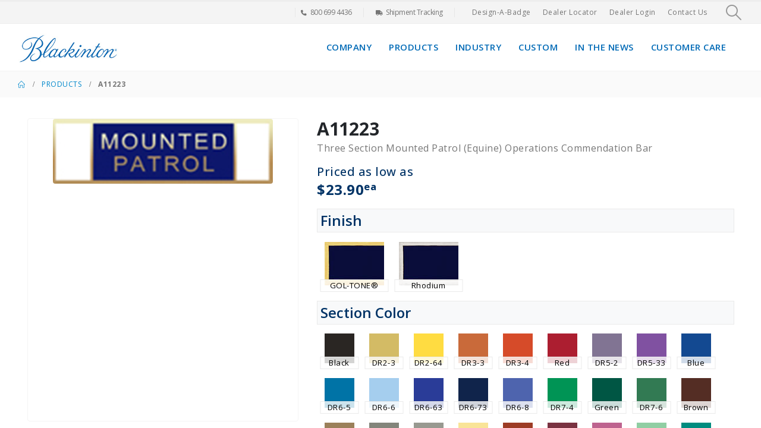

--- FILE ---
content_type: text/html; charset=UTF-8
request_url: https://www2.blackinton.com/product/a11223/
body_size: 33519
content:
<!DOCTYPE html>
<html lang="en-US">
<head>
	<meta charset="UTF-8">
	<!--[if IE]><meta http-equiv='X-UA-Compatible' content='IE=edge,chrome=1'><![endif]-->
	<meta name="viewport" content="width=device-width, initial-scale=1.0, minimum-scale=1.0">
	<link rel="profile" href="https://gmpg.org/xfn/11" />
	<link rel="pingback" href="https://www2.blackinton.com/xmlrpc.php" />

		<link rel="shortcut icon" href="//www2.blackinton.com/wp-content/uploads/2020/02/fav-icon.png" type="image/x-icon" />
		<link rel="apple-touch-icon" href="//www2.blackinton.com/wp-content/themes/porto/images/logo/apple-touch-icon.png" />
		<link rel="apple-touch-icon" sizes="120x120" href="//www2.blackinton.com/wp-content/themes/porto/images/logo/apple-touch-icon_120x120.png" />
		<link rel="apple-touch-icon" sizes="76x76" href="//www2.blackinton.com/wp-content/themes/porto/images/logo/apple-touch-icon_76x76.png" />
		<link rel="apple-touch-icon" sizes="152x152" href="//www2.blackinton.com/wp-content/themes/porto/images/logo/apple-touch-icon_152x152.png" />
	<meta name='robots' content='index, follow, max-image-preview:large, max-snippet:-1, max-video-preview:-1' />

	<!-- This site is optimized with the Yoast SEO plugin v26.6 - https://yoast.com/wordpress/plugins/seo/ -->
	<title>A11223 - V. H. Blackinton</title>
	<link rel="canonical" href="https://www2.blackinton.com/product/a11223/" />
	<meta property="og:locale" content="en_US" />
	<meta property="og:type" content="article" />
	<meta property="og:title" content="A11223 - V. H. Blackinton" />
	<meta property="og:description" content="Mounted Patrol (Equine) Operations Commendation Bar Mounted Patrol (Equine) Operations Recognition commendation bar. This special commendation bar recognizes those individuals appointed to Mounted Patrol (Equine) Operations/Departments." />
	<meta property="og:url" content="https://www2.blackinton.com/product/a11223/" />
	<meta property="og:site_name" content="V. H. Blackinton" />
	<meta property="article:modified_time" content="2020-10-08T02:23:05+00:00" />
	<meta property="og:image" content="https://www2.blackinton.com/wp-content/uploads/2020/10/A11223.png" />
	<meta property="og:image:width" content="370" />
	<meta property="og:image:height" content="109" />
	<meta property="og:image:type" content="image/png" />
	<meta name="twitter:card" content="summary_large_image" />
	<script type="application/ld+json" class="yoast-schema-graph">{"@context":"https://schema.org","@graph":[{"@type":"WebPage","@id":"https://www2.blackinton.com/product/a11223/","url":"https://www2.blackinton.com/product/a11223/","name":"A11223 - V. H. Blackinton","isPartOf":{"@id":"https://www2.blackinton.com/#website"},"primaryImageOfPage":{"@id":"https://www2.blackinton.com/product/a11223/#primaryimage"},"image":{"@id":"https://www2.blackinton.com/product/a11223/#primaryimage"},"thumbnailUrl":"https://www2.blackinton.com/wp-content/uploads/2020/10/A11223.png","datePublished":"2020-07-14T05:29:28+00:00","dateModified":"2020-10-08T02:23:05+00:00","breadcrumb":{"@id":"https://www2.blackinton.com/product/a11223/#breadcrumb"},"inLanguage":"en-US","potentialAction":[{"@type":"ReadAction","target":["https://www2.blackinton.com/product/a11223/"]}]},{"@type":"ImageObject","inLanguage":"en-US","@id":"https://www2.blackinton.com/product/a11223/#primaryimage","url":"https://www2.blackinton.com/wp-content/uploads/2020/10/A11223.png","contentUrl":"https://www2.blackinton.com/wp-content/uploads/2020/10/A11223.png","width":370,"height":109},{"@type":"BreadcrumbList","@id":"https://www2.blackinton.com/product/a11223/#breadcrumb","itemListElement":[{"@type":"ListItem","position":1,"name":"Home","item":"https://www2.blackinton.com/"},{"@type":"ListItem","position":2,"name":"Products","item":"https://www2.blackinton.com/products/"},{"@type":"ListItem","position":3,"name":"A11223"}]},{"@type":"WebSite","@id":"https://www2.blackinton.com/#website","url":"https://www2.blackinton.com/","name":"V. H. Blackinton","description":"Pages - Blackinton - American Made Police Badges - Fire Badges - Sheriff Badges and Uniform Insignia","potentialAction":[{"@type":"SearchAction","target":{"@type":"EntryPoint","urlTemplate":"https://www2.blackinton.com/?s={search_term_string}"},"query-input":{"@type":"PropertyValueSpecification","valueRequired":true,"valueName":"search_term_string"}}],"inLanguage":"en-US"}]}</script>
	<!-- / Yoast SEO plugin. -->


<link rel='dns-prefetch' href='//stackpath.bootstrapcdn.com' />
<link rel='dns-prefetch' href='//cdn.datatables.net' />
<link rel='dns-prefetch' href='//cdnjs.cloudflare.com' />
<link rel='dns-prefetch' href='//maxcdn.bootstrapcdn.com' />
<link rel='dns-prefetch' href='//unpkg.com' />
<link rel="alternate" type="application/rss+xml" title="V. H. Blackinton &raquo; Feed" href="https://www2.blackinton.com/feed/" />
<link rel="alternate" type="application/rss+xml" title="V. H. Blackinton &raquo; Comments Feed" href="https://www2.blackinton.com/comments/feed/" />
<link rel="alternate" title="oEmbed (JSON)" type="application/json+oembed" href="https://www2.blackinton.com/wp-json/oembed/1.0/embed?url=https%3A%2F%2Fwww2.blackinton.com%2Fproduct%2Fa11223%2F" />
<link rel="alternate" title="oEmbed (XML)" type="text/xml+oembed" href="https://www2.blackinton.com/wp-json/oembed/1.0/embed?url=https%3A%2F%2Fwww2.blackinton.com%2Fproduct%2Fa11223%2F&#038;format=xml" />
		<link rel="shortcut icon" href="//www2.blackinton.com/wp-content/uploads/2020/02/fav-icon.png" type="image/x-icon" />
				<link rel="apple-touch-icon" href="//www2.blackinton.com/wp-content/themes/porto/images/logo/apple-touch-icon.png" />
				<link rel="apple-touch-icon" sizes="120x120" href="//www2.blackinton.com/wp-content/themes/porto/images/logo/apple-touch-icon_120x120.png" />
				<link rel="apple-touch-icon" sizes="76x76" href="//www2.blackinton.com/wp-content/themes/porto/images/logo/apple-touch-icon_76x76.png" />
				<link rel="apple-touch-icon" sizes="152x152" href="//www2.blackinton.com/wp-content/themes/porto/images/logo/apple-touch-icon_152x152.png" />
				<!-- This site uses the Google Analytics by MonsterInsights plugin v9.10.1 - Using Analytics tracking - https://www.monsterinsights.com/ -->
							<script src="//www.googletagmanager.com/gtag/js?id=G-9FYD7V2TCK"  data-cfasync="false" data-wpfc-render="false" async></script>
			<script data-cfasync="false" data-wpfc-render="false">
				var mi_version = '9.10.1';
				var mi_track_user = true;
				var mi_no_track_reason = '';
								var MonsterInsightsDefaultLocations = {"page_location":"https:\/\/www2.blackinton.com\/product\/a11223\/"};
								if ( typeof MonsterInsightsPrivacyGuardFilter === 'function' ) {
					var MonsterInsightsLocations = (typeof MonsterInsightsExcludeQuery === 'object') ? MonsterInsightsPrivacyGuardFilter( MonsterInsightsExcludeQuery ) : MonsterInsightsPrivacyGuardFilter( MonsterInsightsDefaultLocations );
				} else {
					var MonsterInsightsLocations = (typeof MonsterInsightsExcludeQuery === 'object') ? MonsterInsightsExcludeQuery : MonsterInsightsDefaultLocations;
				}

								var disableStrs = [
										'ga-disable-G-9FYD7V2TCK',
									];

				/* Function to detect opted out users */
				function __gtagTrackerIsOptedOut() {
					for (var index = 0; index < disableStrs.length; index++) {
						if (document.cookie.indexOf(disableStrs[index] + '=true') > -1) {
							return true;
						}
					}

					return false;
				}

				/* Disable tracking if the opt-out cookie exists. */
				if (__gtagTrackerIsOptedOut()) {
					for (var index = 0; index < disableStrs.length; index++) {
						window[disableStrs[index]] = true;
					}
				}

				/* Opt-out function */
				function __gtagTrackerOptout() {
					for (var index = 0; index < disableStrs.length; index++) {
						document.cookie = disableStrs[index] + '=true; expires=Thu, 31 Dec 2099 23:59:59 UTC; path=/';
						window[disableStrs[index]] = true;
					}
				}

				if ('undefined' === typeof gaOptout) {
					function gaOptout() {
						__gtagTrackerOptout();
					}
				}
								window.dataLayer = window.dataLayer || [];

				window.MonsterInsightsDualTracker = {
					helpers: {},
					trackers: {},
				};
				if (mi_track_user) {
					function __gtagDataLayer() {
						dataLayer.push(arguments);
					}

					function __gtagTracker(type, name, parameters) {
						if (!parameters) {
							parameters = {};
						}

						if (parameters.send_to) {
							__gtagDataLayer.apply(null, arguments);
							return;
						}

						if (type === 'event') {
														parameters.send_to = monsterinsights_frontend.v4_id;
							var hookName = name;
							if (typeof parameters['event_category'] !== 'undefined') {
								hookName = parameters['event_category'] + ':' + name;
							}

							if (typeof MonsterInsightsDualTracker.trackers[hookName] !== 'undefined') {
								MonsterInsightsDualTracker.trackers[hookName](parameters);
							} else {
								__gtagDataLayer('event', name, parameters);
							}
							
						} else {
							__gtagDataLayer.apply(null, arguments);
						}
					}

					__gtagTracker('js', new Date());
					__gtagTracker('set', {
						'developer_id.dZGIzZG': true,
											});
					if ( MonsterInsightsLocations.page_location ) {
						__gtagTracker('set', MonsterInsightsLocations);
					}
										__gtagTracker('config', 'G-9FYD7V2TCK', {"forceSSL":"true","link_attribution":"true"} );
										window.gtag = __gtagTracker;										(function () {
						/* https://developers.google.com/analytics/devguides/collection/analyticsjs/ */
						/* ga and __gaTracker compatibility shim. */
						var noopfn = function () {
							return null;
						};
						var newtracker = function () {
							return new Tracker();
						};
						var Tracker = function () {
							return null;
						};
						var p = Tracker.prototype;
						p.get = noopfn;
						p.set = noopfn;
						p.send = function () {
							var args = Array.prototype.slice.call(arguments);
							args.unshift('send');
							__gaTracker.apply(null, args);
						};
						var __gaTracker = function () {
							var len = arguments.length;
							if (len === 0) {
								return;
							}
							var f = arguments[len - 1];
							if (typeof f !== 'object' || f === null || typeof f.hitCallback !== 'function') {
								if ('send' === arguments[0]) {
									var hitConverted, hitObject = false, action;
									if ('event' === arguments[1]) {
										if ('undefined' !== typeof arguments[3]) {
											hitObject = {
												'eventAction': arguments[3],
												'eventCategory': arguments[2],
												'eventLabel': arguments[4],
												'value': arguments[5] ? arguments[5] : 1,
											}
										}
									}
									if ('pageview' === arguments[1]) {
										if ('undefined' !== typeof arguments[2]) {
											hitObject = {
												'eventAction': 'page_view',
												'page_path': arguments[2],
											}
										}
									}
									if (typeof arguments[2] === 'object') {
										hitObject = arguments[2];
									}
									if (typeof arguments[5] === 'object') {
										Object.assign(hitObject, arguments[5]);
									}
									if ('undefined' !== typeof arguments[1].hitType) {
										hitObject = arguments[1];
										if ('pageview' === hitObject.hitType) {
											hitObject.eventAction = 'page_view';
										}
									}
									if (hitObject) {
										action = 'timing' === arguments[1].hitType ? 'timing_complete' : hitObject.eventAction;
										hitConverted = mapArgs(hitObject);
										__gtagTracker('event', action, hitConverted);
									}
								}
								return;
							}

							function mapArgs(args) {
								var arg, hit = {};
								var gaMap = {
									'eventCategory': 'event_category',
									'eventAction': 'event_action',
									'eventLabel': 'event_label',
									'eventValue': 'event_value',
									'nonInteraction': 'non_interaction',
									'timingCategory': 'event_category',
									'timingVar': 'name',
									'timingValue': 'value',
									'timingLabel': 'event_label',
									'page': 'page_path',
									'location': 'page_location',
									'title': 'page_title',
									'referrer' : 'page_referrer',
								};
								for (arg in args) {
																		if (!(!args.hasOwnProperty(arg) || !gaMap.hasOwnProperty(arg))) {
										hit[gaMap[arg]] = args[arg];
									} else {
										hit[arg] = args[arg];
									}
								}
								return hit;
							}

							try {
								f.hitCallback();
							} catch (ex) {
							}
						};
						__gaTracker.create = newtracker;
						__gaTracker.getByName = newtracker;
						__gaTracker.getAll = function () {
							return [];
						};
						__gaTracker.remove = noopfn;
						__gaTracker.loaded = true;
						window['__gaTracker'] = __gaTracker;
					})();
									} else {
										console.log("");
					(function () {
						function __gtagTracker() {
							return null;
						}

						window['__gtagTracker'] = __gtagTracker;
						window['gtag'] = __gtagTracker;
					})();
									}
			</script>
							<!-- / Google Analytics by MonsterInsights -->
		<style id='wp-img-auto-sizes-contain-inline-css'>
img:is([sizes=auto i],[sizes^="auto," i]){contain-intrinsic-size:3000px 1500px}
/*# sourceURL=wp-img-auto-sizes-contain-inline-css */
</style>
<style id='wp-emoji-styles-inline-css'>

	img.wp-smiley, img.emoji {
		display: inline !important;
		border: none !important;
		box-shadow: none !important;
		height: 1em !important;
		width: 1em !important;
		margin: 0 0.07em !important;
		vertical-align: -0.1em !important;
		background: none !important;
		padding: 0 !important;
	}
/*# sourceURL=wp-emoji-styles-inline-css */
</style>
<style id='wp-block-library-inline-css'>
:root{--wp-block-synced-color:#7a00df;--wp-block-synced-color--rgb:122,0,223;--wp-bound-block-color:var(--wp-block-synced-color);--wp-editor-canvas-background:#ddd;--wp-admin-theme-color:#007cba;--wp-admin-theme-color--rgb:0,124,186;--wp-admin-theme-color-darker-10:#006ba1;--wp-admin-theme-color-darker-10--rgb:0,107,160.5;--wp-admin-theme-color-darker-20:#005a87;--wp-admin-theme-color-darker-20--rgb:0,90,135;--wp-admin-border-width-focus:2px}@media (min-resolution:192dpi){:root{--wp-admin-border-width-focus:1.5px}}.wp-element-button{cursor:pointer}:root .has-very-light-gray-background-color{background-color:#eee}:root .has-very-dark-gray-background-color{background-color:#313131}:root .has-very-light-gray-color{color:#eee}:root .has-very-dark-gray-color{color:#313131}:root .has-vivid-green-cyan-to-vivid-cyan-blue-gradient-background{background:linear-gradient(135deg,#00d084,#0693e3)}:root .has-purple-crush-gradient-background{background:linear-gradient(135deg,#34e2e4,#4721fb 50%,#ab1dfe)}:root .has-hazy-dawn-gradient-background{background:linear-gradient(135deg,#faaca8,#dad0ec)}:root .has-subdued-olive-gradient-background{background:linear-gradient(135deg,#fafae1,#67a671)}:root .has-atomic-cream-gradient-background{background:linear-gradient(135deg,#fdd79a,#004a59)}:root .has-nightshade-gradient-background{background:linear-gradient(135deg,#330968,#31cdcf)}:root .has-midnight-gradient-background{background:linear-gradient(135deg,#020381,#2874fc)}:root{--wp--preset--font-size--normal:16px;--wp--preset--font-size--huge:42px}.has-regular-font-size{font-size:1em}.has-larger-font-size{font-size:2.625em}.has-normal-font-size{font-size:var(--wp--preset--font-size--normal)}.has-huge-font-size{font-size:var(--wp--preset--font-size--huge)}.has-text-align-center{text-align:center}.has-text-align-left{text-align:left}.has-text-align-right{text-align:right}.has-fit-text{white-space:nowrap!important}#end-resizable-editor-section{display:none}.aligncenter{clear:both}.items-justified-left{justify-content:flex-start}.items-justified-center{justify-content:center}.items-justified-right{justify-content:flex-end}.items-justified-space-between{justify-content:space-between}.screen-reader-text{border:0;clip-path:inset(50%);height:1px;margin:-1px;overflow:hidden;padding:0;position:absolute;width:1px;word-wrap:normal!important}.screen-reader-text:focus{background-color:#ddd;clip-path:none;color:#444;display:block;font-size:1em;height:auto;left:5px;line-height:normal;padding:15px 23px 14px;text-decoration:none;top:5px;width:auto;z-index:100000}html :where(.has-border-color){border-style:solid}html :where([style*=border-top-color]){border-top-style:solid}html :where([style*=border-right-color]){border-right-style:solid}html :where([style*=border-bottom-color]){border-bottom-style:solid}html :where([style*=border-left-color]){border-left-style:solid}html :where([style*=border-width]){border-style:solid}html :where([style*=border-top-width]){border-top-style:solid}html :where([style*=border-right-width]){border-right-style:solid}html :where([style*=border-bottom-width]){border-bottom-style:solid}html :where([style*=border-left-width]){border-left-style:solid}html :where(img[class*=wp-image-]){height:auto;max-width:100%}:where(figure){margin:0 0 1em}html :where(.is-position-sticky){--wp-admin--admin-bar--position-offset:var(--wp-admin--admin-bar--height,0px)}@media screen and (max-width:600px){html :where(.is-position-sticky){--wp-admin--admin-bar--position-offset:0px}}

/*# sourceURL=wp-block-library-inline-css */
</style><style id='global-styles-inline-css'>
:root{--wp--preset--aspect-ratio--square: 1;--wp--preset--aspect-ratio--4-3: 4/3;--wp--preset--aspect-ratio--3-4: 3/4;--wp--preset--aspect-ratio--3-2: 3/2;--wp--preset--aspect-ratio--2-3: 2/3;--wp--preset--aspect-ratio--16-9: 16/9;--wp--preset--aspect-ratio--9-16: 9/16;--wp--preset--color--black: #000000;--wp--preset--color--cyan-bluish-gray: #abb8c3;--wp--preset--color--white: #ffffff;--wp--preset--color--pale-pink: #f78da7;--wp--preset--color--vivid-red: #cf2e2e;--wp--preset--color--luminous-vivid-orange: #ff6900;--wp--preset--color--luminous-vivid-amber: #fcb900;--wp--preset--color--light-green-cyan: #7bdcb5;--wp--preset--color--vivid-green-cyan: #00d084;--wp--preset--color--pale-cyan-blue: #8ed1fc;--wp--preset--color--vivid-cyan-blue: #0693e3;--wp--preset--color--vivid-purple: #9b51e0;--wp--preset--color--primary: var(--porto-primary-color);--wp--preset--color--secondary: var(--porto-secondary-color);--wp--preset--color--tertiary: var(--porto-tertiary-color);--wp--preset--color--quaternary: var(--porto-quaternary-color);--wp--preset--color--dark: var(--porto-dark-color);--wp--preset--color--light: var(--porto-light-color);--wp--preset--color--primary-hover: var(--porto-primary-light-5);--wp--preset--gradient--vivid-cyan-blue-to-vivid-purple: linear-gradient(135deg,rgb(6,147,227) 0%,rgb(155,81,224) 100%);--wp--preset--gradient--light-green-cyan-to-vivid-green-cyan: linear-gradient(135deg,rgb(122,220,180) 0%,rgb(0,208,130) 100%);--wp--preset--gradient--luminous-vivid-amber-to-luminous-vivid-orange: linear-gradient(135deg,rgb(252,185,0) 0%,rgb(255,105,0) 100%);--wp--preset--gradient--luminous-vivid-orange-to-vivid-red: linear-gradient(135deg,rgb(255,105,0) 0%,rgb(207,46,46) 100%);--wp--preset--gradient--very-light-gray-to-cyan-bluish-gray: linear-gradient(135deg,rgb(238,238,238) 0%,rgb(169,184,195) 100%);--wp--preset--gradient--cool-to-warm-spectrum: linear-gradient(135deg,rgb(74,234,220) 0%,rgb(151,120,209) 20%,rgb(207,42,186) 40%,rgb(238,44,130) 60%,rgb(251,105,98) 80%,rgb(254,248,76) 100%);--wp--preset--gradient--blush-light-purple: linear-gradient(135deg,rgb(255,206,236) 0%,rgb(152,150,240) 100%);--wp--preset--gradient--blush-bordeaux: linear-gradient(135deg,rgb(254,205,165) 0%,rgb(254,45,45) 50%,rgb(107,0,62) 100%);--wp--preset--gradient--luminous-dusk: linear-gradient(135deg,rgb(255,203,112) 0%,rgb(199,81,192) 50%,rgb(65,88,208) 100%);--wp--preset--gradient--pale-ocean: linear-gradient(135deg,rgb(255,245,203) 0%,rgb(182,227,212) 50%,rgb(51,167,181) 100%);--wp--preset--gradient--electric-grass: linear-gradient(135deg,rgb(202,248,128) 0%,rgb(113,206,126) 100%);--wp--preset--gradient--midnight: linear-gradient(135deg,rgb(2,3,129) 0%,rgb(40,116,252) 100%);--wp--preset--font-size--small: 13px;--wp--preset--font-size--medium: 20px;--wp--preset--font-size--large: 36px;--wp--preset--font-size--x-large: 42px;--wp--preset--spacing--20: 0.44rem;--wp--preset--spacing--30: 0.67rem;--wp--preset--spacing--40: 1rem;--wp--preset--spacing--50: 1.5rem;--wp--preset--spacing--60: 2.25rem;--wp--preset--spacing--70: 3.38rem;--wp--preset--spacing--80: 5.06rem;--wp--preset--shadow--natural: 6px 6px 9px rgba(0, 0, 0, 0.2);--wp--preset--shadow--deep: 12px 12px 50px rgba(0, 0, 0, 0.4);--wp--preset--shadow--sharp: 6px 6px 0px rgba(0, 0, 0, 0.2);--wp--preset--shadow--outlined: 6px 6px 0px -3px rgb(255, 255, 255), 6px 6px rgb(0, 0, 0);--wp--preset--shadow--crisp: 6px 6px 0px rgb(0, 0, 0);}:where(.is-layout-flex){gap: 0.5em;}:where(.is-layout-grid){gap: 0.5em;}body .is-layout-flex{display: flex;}.is-layout-flex{flex-wrap: wrap;align-items: center;}.is-layout-flex > :is(*, div){margin: 0;}body .is-layout-grid{display: grid;}.is-layout-grid > :is(*, div){margin: 0;}:where(.wp-block-columns.is-layout-flex){gap: 2em;}:where(.wp-block-columns.is-layout-grid){gap: 2em;}:where(.wp-block-post-template.is-layout-flex){gap: 1.25em;}:where(.wp-block-post-template.is-layout-grid){gap: 1.25em;}.has-black-color{color: var(--wp--preset--color--black) !important;}.has-cyan-bluish-gray-color{color: var(--wp--preset--color--cyan-bluish-gray) !important;}.has-white-color{color: var(--wp--preset--color--white) !important;}.has-pale-pink-color{color: var(--wp--preset--color--pale-pink) !important;}.has-vivid-red-color{color: var(--wp--preset--color--vivid-red) !important;}.has-luminous-vivid-orange-color{color: var(--wp--preset--color--luminous-vivid-orange) !important;}.has-luminous-vivid-amber-color{color: var(--wp--preset--color--luminous-vivid-amber) !important;}.has-light-green-cyan-color{color: var(--wp--preset--color--light-green-cyan) !important;}.has-vivid-green-cyan-color{color: var(--wp--preset--color--vivid-green-cyan) !important;}.has-pale-cyan-blue-color{color: var(--wp--preset--color--pale-cyan-blue) !important;}.has-vivid-cyan-blue-color{color: var(--wp--preset--color--vivid-cyan-blue) !important;}.has-vivid-purple-color{color: var(--wp--preset--color--vivid-purple) !important;}.has-black-background-color{background-color: var(--wp--preset--color--black) !important;}.has-cyan-bluish-gray-background-color{background-color: var(--wp--preset--color--cyan-bluish-gray) !important;}.has-white-background-color{background-color: var(--wp--preset--color--white) !important;}.has-pale-pink-background-color{background-color: var(--wp--preset--color--pale-pink) !important;}.has-vivid-red-background-color{background-color: var(--wp--preset--color--vivid-red) !important;}.has-luminous-vivid-orange-background-color{background-color: var(--wp--preset--color--luminous-vivid-orange) !important;}.has-luminous-vivid-amber-background-color{background-color: var(--wp--preset--color--luminous-vivid-amber) !important;}.has-light-green-cyan-background-color{background-color: var(--wp--preset--color--light-green-cyan) !important;}.has-vivid-green-cyan-background-color{background-color: var(--wp--preset--color--vivid-green-cyan) !important;}.has-pale-cyan-blue-background-color{background-color: var(--wp--preset--color--pale-cyan-blue) !important;}.has-vivid-cyan-blue-background-color{background-color: var(--wp--preset--color--vivid-cyan-blue) !important;}.has-vivid-purple-background-color{background-color: var(--wp--preset--color--vivid-purple) !important;}.has-black-border-color{border-color: var(--wp--preset--color--black) !important;}.has-cyan-bluish-gray-border-color{border-color: var(--wp--preset--color--cyan-bluish-gray) !important;}.has-white-border-color{border-color: var(--wp--preset--color--white) !important;}.has-pale-pink-border-color{border-color: var(--wp--preset--color--pale-pink) !important;}.has-vivid-red-border-color{border-color: var(--wp--preset--color--vivid-red) !important;}.has-luminous-vivid-orange-border-color{border-color: var(--wp--preset--color--luminous-vivid-orange) !important;}.has-luminous-vivid-amber-border-color{border-color: var(--wp--preset--color--luminous-vivid-amber) !important;}.has-light-green-cyan-border-color{border-color: var(--wp--preset--color--light-green-cyan) !important;}.has-vivid-green-cyan-border-color{border-color: var(--wp--preset--color--vivid-green-cyan) !important;}.has-pale-cyan-blue-border-color{border-color: var(--wp--preset--color--pale-cyan-blue) !important;}.has-vivid-cyan-blue-border-color{border-color: var(--wp--preset--color--vivid-cyan-blue) !important;}.has-vivid-purple-border-color{border-color: var(--wp--preset--color--vivid-purple) !important;}.has-vivid-cyan-blue-to-vivid-purple-gradient-background{background: var(--wp--preset--gradient--vivid-cyan-blue-to-vivid-purple) !important;}.has-light-green-cyan-to-vivid-green-cyan-gradient-background{background: var(--wp--preset--gradient--light-green-cyan-to-vivid-green-cyan) !important;}.has-luminous-vivid-amber-to-luminous-vivid-orange-gradient-background{background: var(--wp--preset--gradient--luminous-vivid-amber-to-luminous-vivid-orange) !important;}.has-luminous-vivid-orange-to-vivid-red-gradient-background{background: var(--wp--preset--gradient--luminous-vivid-orange-to-vivid-red) !important;}.has-very-light-gray-to-cyan-bluish-gray-gradient-background{background: var(--wp--preset--gradient--very-light-gray-to-cyan-bluish-gray) !important;}.has-cool-to-warm-spectrum-gradient-background{background: var(--wp--preset--gradient--cool-to-warm-spectrum) !important;}.has-blush-light-purple-gradient-background{background: var(--wp--preset--gradient--blush-light-purple) !important;}.has-blush-bordeaux-gradient-background{background: var(--wp--preset--gradient--blush-bordeaux) !important;}.has-luminous-dusk-gradient-background{background: var(--wp--preset--gradient--luminous-dusk) !important;}.has-pale-ocean-gradient-background{background: var(--wp--preset--gradient--pale-ocean) !important;}.has-electric-grass-gradient-background{background: var(--wp--preset--gradient--electric-grass) !important;}.has-midnight-gradient-background{background: var(--wp--preset--gradient--midnight) !important;}.has-small-font-size{font-size: var(--wp--preset--font-size--small) !important;}.has-medium-font-size{font-size: var(--wp--preset--font-size--medium) !important;}.has-large-font-size{font-size: var(--wp--preset--font-size--large) !important;}.has-x-large-font-size{font-size: var(--wp--preset--font-size--x-large) !important;}
/*# sourceURL=global-styles-inline-css */
</style>

<style id='classic-theme-styles-inline-css'>
/*! This file is auto-generated */
.wp-block-button__link{color:#fff;background-color:#32373c;border-radius:9999px;box-shadow:none;text-decoration:none;padding:calc(.667em + 2px) calc(1.333em + 2px);font-size:1.125em}.wp-block-file__button{background:#32373c;color:#fff;text-decoration:none}
/*# sourceURL=/wp-includes/css/classic-themes.min.css */
</style>
<link rel='stylesheet' id='wp-components-css' href='https://www2.blackinton.com/wp-includes/css/dist/components/style.min.css?ver=6.9' media='all' />
<link rel='stylesheet' id='wp-preferences-css' href='https://www2.blackinton.com/wp-includes/css/dist/preferences/style.min.css?ver=6.9' media='all' />
<link rel='stylesheet' id='wp-block-editor-css' href='https://www2.blackinton.com/wp-includes/css/dist/block-editor/style.min.css?ver=6.9' media='all' />
<link rel='stylesheet' id='wp-reusable-blocks-css' href='https://www2.blackinton.com/wp-includes/css/dist/reusable-blocks/style.min.css?ver=6.9' media='all' />
<link rel='stylesheet' id='wp-patterns-css' href='https://www2.blackinton.com/wp-includes/css/dist/patterns/style.min.css?ver=6.9' media='all' />
<link rel='stylesheet' id='wp-editor-css' href='https://www2.blackinton.com/wp-includes/css/dist/editor/style.min.css?ver=6.9' media='all' />
<link rel='stylesheet' id='block-robo-gallery-style-css-css' href='https://www2.blackinton.com/wp-content/plugins/robo-gallery/includes/extensions/block/dist/blocks.style.build.css?ver=5.1.1' media='all' />
<link rel='stylesheet' id='blackinton-css' href='https://www2.blackinton.com/wp-content/plugins/blackinton/css/blackinton.css?ver=1.1' media='all' />
<link rel='stylesheet' id='contact-form-7-css' href='https://www2.blackinton.com/wp-content/plugins/contact-form-7/includes/css/styles.css?ver=6.1.4' media='all' />
<link rel='stylesheet' id='photoswipe-css' href='https://www2.blackinton.com/wp-content/plugins/woocommerce/assets/css/photoswipe/photoswipe.min.css?ver=10.4.2' media='all' />
<link rel='stylesheet' id='photoswipe-default-skin-css' href='https://www2.blackinton.com/wp-content/plugins/woocommerce/assets/css/photoswipe/default-skin/default-skin.min.css?ver=10.4.2' media='all' />
<style id='woocommerce-inline-inline-css'>
.woocommerce form .form-row .required { visibility: visible; }
/*# sourceURL=woocommerce-inline-inline-css */
</style>
<link rel='stylesheet' id='porto-css' href='https://www2.blackinton.com/wp-content/themes/porto/style.css?ver=6.9' media='all' />
<link rel='stylesheet' id='child-style-css' href='https://www2.blackinton.com/wp-content/themes/porto-child/style.css?ver=1.1' media='all' />
<link rel='stylesheet' id='dataTables-css' href='https://cdnjs.cloudflare.com/ajax/libs/datatables/1.10.20/css/dataTables.bootstrap4.min.css?ver=1.0' media='all' />
<link rel='stylesheet' id='bootstrap4-css' href='https://stackpath.bootstrapcdn.com/bootstrap/4.5.2/css/bootstrap.min.css?ver=4.5.2' media='all' />
<link rel='stylesheet' id='font-awesome4-css' href='https://maxcdn.bootstrapcdn.com/font-awesome/4.6.1/css/font-awesome.min.css?ver=4.6.1' media='all' />
<link rel='stylesheet' id='font-awesome5-css' href='https://cdnjs.cloudflare.com/ajax/libs/font-awesome/5.15.2/css/all.min.css?ver=5.15.2' media='all' />
<link rel='stylesheet' id='icofont-css' href='https://unpkg.com/@icon/icofont/icofont.css?ver=1.01' media='all' />
<link rel='stylesheet' id='porto-fs-progress-bar-css' href='https://www2.blackinton.com/wp-content/themes/porto/inc/lib/woocommerce-shipping-progress-bar/shipping-progress-bar.css?ver=7.7.2' media='all' />
<link rel='stylesheet' id='porto-css-vars-css' href='https://www2.blackinton.com/wp-content/uploads/porto_styles/theme_css_vars.css?ver=7.7.2' media='all' />
<link rel='stylesheet' id='js_composer_front-css' href='https://www2.blackinton.com/wp-content/plugins/js_composer/assets/css/js_composer.min.css?ver=8.7.2' media='all' />
<link rel='stylesheet' id='bootstrap-css' href='https://www2.blackinton.com/wp-content/uploads/porto_styles/bootstrap.css?ver=7.7.2' media='all' />
<link rel='stylesheet' id='porto-plugins-css' href='https://www2.blackinton.com/wp-content/themes/porto/css/plugins_optimized.css?ver=7.7.2' media='all' />
<link rel='stylesheet' id='porto-theme-css' href='https://www2.blackinton.com/wp-content/themes/porto/css/theme.css?ver=7.7.2' media='all' />
<link rel='stylesheet' id='porto-animate-css' href='https://www2.blackinton.com/wp-content/themes/porto/css/part/animate.css?ver=7.7.2' media='all' />
<link rel='stylesheet' id='porto-widget-contact-info-css' href='https://www2.blackinton.com/wp-content/themes/porto/css/part/widget-contact-info.css?ver=7.7.2' media='all' />
<link rel='stylesheet' id='porto-widget-text-css' href='https://www2.blackinton.com/wp-content/themes/porto/css/part/widget-text.css?ver=7.7.2' media='all' />
<link rel='stylesheet' id='porto-widget-follow-us-css' href='https://www2.blackinton.com/wp-content/themes/porto/css/part/widget-follow-us.css?ver=7.7.2' media='all' />
<link rel='stylesheet' id='porto-blog-legacy-css' href='https://www2.blackinton.com/wp-content/themes/porto/css/part/blog-legacy.css?ver=7.7.2' media='all' />
<link rel='stylesheet' id='porto-header-shop-css' href='https://www2.blackinton.com/wp-content/themes/porto/css/part/header-shop.css?ver=7.7.2' media='all' />
<link rel='stylesheet' id='porto-header-legacy-css' href='https://www2.blackinton.com/wp-content/themes/porto/css/part/header-legacy.css?ver=7.7.2' media='all' />
<link rel='stylesheet' id='porto-footer-legacy-css' href='https://www2.blackinton.com/wp-content/themes/porto/css/part/footer-legacy.css?ver=7.7.2' media='all' />
<link rel='stylesheet' id='porto-nav-panel-css' href='https://www2.blackinton.com/wp-content/themes/porto/css/part/nav-panel.css?ver=7.7.2' media='all' />
<link rel='stylesheet' id='porto-revslider-css' href='https://www2.blackinton.com/wp-content/themes/porto/css/part/revslider.css?ver=7.7.2' media='all' />
<link rel='stylesheet' id='porto-media-mobile-sidebar-css' href='https://www2.blackinton.com/wp-content/themes/porto/css/part/media-mobile-sidebar.css?ver=7.7.2' media='(max-width:991px)' />
<link rel='stylesheet' id='porto-theme-member-css' href='https://www2.blackinton.com/wp-content/themes/porto/css/theme_member.css?ver=7.7.2' media='all' />
<link rel='stylesheet' id='porto-shortcodes-css' href='https://www2.blackinton.com/wp-content/uploads/porto_styles/shortcodes.css?ver=7.7.2' media='all' />
<link rel='stylesheet' id='porto-theme-shop-css' href='https://www2.blackinton.com/wp-content/themes/porto/css/theme_shop.css?ver=7.7.2' media='all' />
<link rel='stylesheet' id='porto-only-product-css' href='https://www2.blackinton.com/wp-content/themes/porto/css/part/only-product.css?ver=7.7.2' media='all' />
<link rel='stylesheet' id='porto-shop-legacy-css' href='https://www2.blackinton.com/wp-content/themes/porto/css/part/shop-legacy.css?ver=7.7.2' media='all' />
<link rel='stylesheet' id='porto-shop-sidebar-base-css' href='https://www2.blackinton.com/wp-content/themes/porto/css/part/shop-sidebar-base.css?ver=7.7.2' media='all' />
<link rel='stylesheet' id='porto-theme-wpb-css' href='https://www2.blackinton.com/wp-content/themes/porto/css/theme_wpb.css?ver=7.7.2' media='all' />
<link rel='stylesheet' id='porto-theme-radius-css' href='https://www2.blackinton.com/wp-content/themes/porto/css/theme_radius.css?ver=7.7.2' media='all' />
<link rel='stylesheet' id='porto-dynamic-style-css' href='https://www2.blackinton.com/wp-content/uploads/porto_styles/dynamic_style.css?ver=7.7.2' media='all' />
<link rel='stylesheet' id='porto-type-builder-css' href='https://www2.blackinton.com/wp-content/plugins/porto-functionality/builders/assets/type-builder.css?ver=3.7.2' media='all' />
<link rel='stylesheet' id='porto-account-login-style-css' href='https://www2.blackinton.com/wp-content/themes/porto/css/theme/shop/login-style/account-login.css?ver=7.7.2' media='all' />
<link rel='stylesheet' id='porto-theme-woopage-css' href='https://www2.blackinton.com/wp-content/themes/porto/css/theme/shop/other/woopage.css?ver=7.7.2' media='all' />
<link rel='stylesheet' id='porto-sp-layout-css' href='https://www2.blackinton.com/wp-content/themes/porto/css/theme/shop/single-product/builder.css?ver=7.7.2' media='all' />
<link rel='stylesheet' id='porto-style-css' href='https://www2.blackinton.com/wp-content/themes/porto/style.css?ver=7.7.2' media='all' />
<style id='porto-style-inline-css'>
.side-header-narrow-bar-logo{max-width:170px}#header,.sticky-header .header-main.sticky{border-top:3px solid #ededed}@media (min-width:992px){}.page-top ul.breadcrumb > li.home{display:inline-block}.page-top ul.breadcrumb > li.home a{position:relative;width:1em;text-indent:-9999px}.page-top ul.breadcrumb > li.home a:after{content:"\e883";font-family:'porto';float:left;text-indent:0}@media (min-width:1500px){.left-sidebar.col-lg-3,.right-sidebar.col-lg-3{width:20%}.main-content.col-lg-9{width:80%}.main-content.col-lg-6{width:60%}}.product-images .img-thumbnail .inner,.product-images .img-thumbnail .inner img{-webkit-transform:none;transform:none}.sticky-product{position:fixed;top:0;left:0;width:100%;z-index:1001;background-color:#fff;box-shadow:0 3px 5px rgba(0,0,0,0.08);padding:15px 0}.sticky-product.pos-bottom{top:auto;bottom:var(--porto-icon-menus-mobile,0);box-shadow:0 -3px 5px rgba(0,0,0,0.08)}.sticky-product .container{display:-ms-flexbox;display:flex;-ms-flex-align:center;align-items:center;-ms-flex-wrap:wrap;flex-wrap:wrap}.sticky-product .sticky-image{max-width:60px;margin-right:15px}.sticky-product .add-to-cart{-ms-flex:1;flex:1;text-align:right;margin-top:5px}.sticky-product .product-name{font-size:16px;font-weight:600;line-height:inherit;margin-bottom:0}.sticky-product .sticky-detail{line-height:1.5;display:-ms-flexbox;display:flex}.sticky-product .star-rating{margin:5px 15px;font-size:1em}.sticky-product .availability{padding-top:2px}.sticky-product .sticky-detail .price{font-family:Open Sans,Open Sans,sans-serif;font-weight:400;margin-bottom:0;font-size:1.3em;line-height:1.5}.sticky-product.pos-top:not(.hide){top:0;opacity:1;visibility:visible;transform:translate3d( 0,0,0 )}.sticky-product.pos-top.scroll-down{opacity:0 !important;visibility:hidden;transform:translate3d( 0,-100%,0 )}.sticky-product.sticky-ready{transition:left .3s,visibility 0.3s,opacity 0.3s,transform 0.3s,top 0.3s ease}.sticky-product .quantity.extra-type{display:none}@media (min-width:992px){body.single-product .sticky-product .container{padding-left:calc(var(--porto-grid-gutter-width) / 2);padding-right:calc(var(--porto-grid-gutter-width) / 2)}}.sticky-product .container{padding-left:var(--porto-fluid-spacing);padding-right:var(--porto-fluid-spacing)}@media (max-width:768px){.sticky-product .sticky-image,.sticky-product .sticky-detail,.sticky-product{display:none}.sticky-product.show-mobile{display:block;padding-top:10px;padding-bottom:10px}.sticky-product.show-mobile .add-to-cart{margin-top:0}.sticky-product.show-mobile .single_add_to_cart_button{margin:0;width:100%}}#login-form-popup{max-width:480px}#header .header-top .mega-menu > li.menu-item > a,.header-contact{font-weight:300;text-transform:none;letter-spacing:.5px;margin-right:10px}#header .header-main .header-left{padding:9px 0}
/*# sourceURL=porto-style-inline-css */
</style>
<link rel='stylesheet' id='porto-360-gallery-css' href='https://www2.blackinton.com/wp-content/themes/porto/inc/lib/threesixty/threesixty.css?ver=7.7.2' media='all' />
<link rel='stylesheet' id='styles-child-css' href='https://www2.blackinton.com/wp-content/themes/porto-child/style.css?ver=6.9' media='all' />
<link rel='stylesheet' id='glossary-hint-css' href='https://www2.blackinton.com/wp-content/plugins/glossary-by-codeat-premium/assets/css/tooltip-classic.css?ver=2.3.9' media='all' />
<script src="https://www2.blackinton.com/wp-content/plugins/google-analytics-for-wordpress/assets/js/frontend-gtag.min.js?ver=9.10.1" id="monsterinsights-frontend-script-js" async data-wp-strategy="async"></script>
<script data-cfasync="false" data-wpfc-render="false" id='monsterinsights-frontend-script-js-extra'>var monsterinsights_frontend = {"js_events_tracking":"true","download_extensions":"doc,pdf,ppt,zip,xls,docx,pptx,xlsx","inbound_paths":"[{\"path\":\"\\\/go\\\/\",\"label\":\"affiliate\"},{\"path\":\"\\\/recommend\\\/\",\"label\":\"affiliate\"}]","home_url":"https:\/\/www2.blackinton.com","hash_tracking":"false","v4_id":"G-9FYD7V2TCK"};</script>
<script src="https://www2.blackinton.com/wp-includes/js/jquery/jquery.min.js?ver=3.7.1" id="jquery-core-js"></script>
<script src="https://www2.blackinton.com/wp-includes/js/jquery/jquery-migrate.min.js?ver=3.4.1" id="jquery-migrate-js"></script>
<script src="https://www2.blackinton.com/wp-content/plugins/woocommerce/assets/js/jquery-blockui/jquery.blockUI.min.js?ver=2.7.0-wc.10.4.2" id="wc-jquery-blockui-js" data-wp-strategy="defer"></script>
<script id="wc-add-to-cart-js-extra">
var wc_add_to_cart_params = {"ajax_url":"/wp-admin/admin-ajax.php","wc_ajax_url":"/?wc-ajax=%%endpoint%%","i18n_view_cart":"View cart","cart_url":"https://www2.blackinton.com/cart/","is_cart":"","cart_redirect_after_add":"no"};
//# sourceURL=wc-add-to-cart-js-extra
</script>
<script src="https://www2.blackinton.com/wp-content/plugins/woocommerce/assets/js/frontend/add-to-cart.min.js?ver=10.4.2" id="wc-add-to-cart-js" data-wp-strategy="defer"></script>
<script src="https://www2.blackinton.com/wp-content/plugins/woocommerce/assets/js/photoswipe/photoswipe.min.js?ver=4.1.1-wc.10.4.2" id="wc-photoswipe-js" defer data-wp-strategy="defer"></script>
<script src="https://www2.blackinton.com/wp-content/plugins/woocommerce/assets/js/photoswipe/photoswipe-ui-default.min.js?ver=4.1.1-wc.10.4.2" id="wc-photoswipe-ui-default-js" defer data-wp-strategy="defer"></script>
<script id="wc-single-product-js-extra">
var wc_single_product_params = {"i18n_required_rating_text":"Please select a rating","i18n_rating_options":["1 of 5 stars","2 of 5 stars","3 of 5 stars","4 of 5 stars","5 of 5 stars"],"i18n_product_gallery_trigger_text":"View full-screen image gallery","review_rating_required":"yes","flexslider":{"rtl":false,"animation":"slide","smoothHeight":true,"directionNav":false,"controlNav":"thumbnails","slideshow":false,"animationSpeed":500,"animationLoop":false,"allowOneSlide":false},"zoom_enabled":"","zoom_options":[],"photoswipe_enabled":"1","photoswipe_options":{"shareEl":false,"closeOnScroll":false,"history":false,"hideAnimationDuration":0,"showAnimationDuration":0},"flexslider_enabled":""};
//# sourceURL=wc-single-product-js-extra
</script>
<script src="https://www2.blackinton.com/wp-content/plugins/woocommerce/assets/js/frontend/single-product.min.js?ver=10.4.2" id="wc-single-product-js" defer data-wp-strategy="defer"></script>
<script src="https://www2.blackinton.com/wp-content/plugins/woocommerce/assets/js/js-cookie/js.cookie.min.js?ver=2.1.4-wc.10.4.2" id="wc-js-cookie-js" defer data-wp-strategy="defer"></script>
<script id="woocommerce-js-extra">
var woocommerce_params = {"ajax_url":"/wp-admin/admin-ajax.php","wc_ajax_url":"/?wc-ajax=%%endpoint%%","i18n_password_show":"Show password","i18n_password_hide":"Hide password"};
//# sourceURL=woocommerce-js-extra
</script>
<script src="https://www2.blackinton.com/wp-content/plugins/woocommerce/assets/js/frontend/woocommerce.min.js?ver=10.4.2" id="woocommerce-js" defer data-wp-strategy="defer"></script>
<script src="https://www2.blackinton.com/wp-content/plugins/js_composer/assets/js/vendors/woocommerce-add-to-cart.js?ver=8.7.2" id="vc_woocommerce-add-to-cart-js-js"></script>
<script id="wc-cart-fragments-js-extra">
var wc_cart_fragments_params = {"ajax_url":"/wp-admin/admin-ajax.php","wc_ajax_url":"/?wc-ajax=%%endpoint%%","cart_hash_key":"wc_cart_hash_0d1b494e90d2a4aae07d51845fa5ef6e","fragment_name":"wc_fragments_0d1b494e90d2a4aae07d51845fa5ef6e","request_timeout":"15000"};
//# sourceURL=wc-cart-fragments-js-extra
</script>
<script src="https://www2.blackinton.com/wp-content/plugins/woocommerce/assets/js/frontend/cart-fragments.min.js?ver=10.4.2" id="wc-cart-fragments-js" defer data-wp-strategy="defer"></script>
<script id="child-theme-script-js-extra">
var ajax_object = {"ajax_url":"https://www2.blackinton.com/wp-admin/admin-ajax.php"};
//# sourceURL=child-theme-script-js-extra
</script>
<script src="https://www2.blackinton.com/wp-content/themes/porto-child/js/child_theme_scripts.js?ver=1.0.0" id="child-theme-script-js"></script>
<script></script><link rel="https://api.w.org/" href="https://www2.blackinton.com/wp-json/" /><link rel="alternate" title="JSON" type="application/json" href="https://www2.blackinton.com/wp-json/wp/v2/product/106457" /><link rel="EditURI" type="application/rsd+xml" title="RSD" href="https://www2.blackinton.com/xmlrpc.php?rsd" />
<meta name="generator" content="WordPress 6.9" />
<meta name="generator" content="WooCommerce 10.4.2" />
<link rel='shortlink' href='https://www2.blackinton.com/?p=106457' />
		<script type="text/javascript" id="webfont-queue">
		WebFontConfig = {
			google: { families: [ 'Open+Sans:400,500,600,700,800','Shadows+Into+Light:400,700' ] }
		};
		(function(d) {
			var wf = d.createElement('script'), s = d.scripts[d.scripts.length - 1];
			wf.src = 'https://www2.blackinton.com/wp-content/themes/porto/js/libs/webfont.js';
			wf.async = true;
			s.parentNode.insertBefore(wf, s);
		})(document);</script>
			<noscript><style>.woocommerce-product-gallery{ opacity: 1 !important; }</style></noscript>
	<meta name="generator" content="Powered by WPBakery Page Builder - drag and drop page builder for WordPress."/>
<meta name="generator" content="Powered by Slider Revolution 6.7.39 - responsive, Mobile-Friendly Slider Plugin for WordPress with comfortable drag and drop interface." />
<link rel="icon" href="https://www2.blackinton.com/wp-content/uploads/2025/05/cropped-VHBFavicon-32x32.png" sizes="32x32" />
<link rel="icon" href="https://www2.blackinton.com/wp-content/uploads/2025/05/cropped-VHBFavicon-192x192.png" sizes="192x192" />
<link rel="apple-touch-icon" href="https://www2.blackinton.com/wp-content/uploads/2025/05/cropped-VHBFavicon-180x180.png" />
<meta name="msapplication-TileImage" content="https://www2.blackinton.com/wp-content/uploads/2025/05/cropped-VHBFavicon-270x270.png" />
<script>function setREVStartSize(e){
			//window.requestAnimationFrame(function() {
				window.RSIW = window.RSIW===undefined ? window.innerWidth : window.RSIW;
				window.RSIH = window.RSIH===undefined ? window.innerHeight : window.RSIH;
				try {
					var pw = document.getElementById(e.c).parentNode.offsetWidth,
						newh;
					pw = pw===0 || isNaN(pw) || (e.l=="fullwidth" || e.layout=="fullwidth") ? window.RSIW : pw;
					e.tabw = e.tabw===undefined ? 0 : parseInt(e.tabw);
					e.thumbw = e.thumbw===undefined ? 0 : parseInt(e.thumbw);
					e.tabh = e.tabh===undefined ? 0 : parseInt(e.tabh);
					e.thumbh = e.thumbh===undefined ? 0 : parseInt(e.thumbh);
					e.tabhide = e.tabhide===undefined ? 0 : parseInt(e.tabhide);
					e.thumbhide = e.thumbhide===undefined ? 0 : parseInt(e.thumbhide);
					e.mh = e.mh===undefined || e.mh=="" || e.mh==="auto" ? 0 : parseInt(e.mh,0);
					if(e.layout==="fullscreen" || e.l==="fullscreen")
						newh = Math.max(e.mh,window.RSIH);
					else{
						e.gw = Array.isArray(e.gw) ? e.gw : [e.gw];
						for (var i in e.rl) if (e.gw[i]===undefined || e.gw[i]===0) e.gw[i] = e.gw[i-1];
						e.gh = e.el===undefined || e.el==="" || (Array.isArray(e.el) && e.el.length==0)? e.gh : e.el;
						e.gh = Array.isArray(e.gh) ? e.gh : [e.gh];
						for (var i in e.rl) if (e.gh[i]===undefined || e.gh[i]===0) e.gh[i] = e.gh[i-1];
											
						var nl = new Array(e.rl.length),
							ix = 0,
							sl;
						e.tabw = e.tabhide>=pw ? 0 : e.tabw;
						e.thumbw = e.thumbhide>=pw ? 0 : e.thumbw;
						e.tabh = e.tabhide>=pw ? 0 : e.tabh;
						e.thumbh = e.thumbhide>=pw ? 0 : e.thumbh;
						for (var i in e.rl) nl[i] = e.rl[i]<window.RSIW ? 0 : e.rl[i];
						sl = nl[0];
						for (var i in nl) if (sl>nl[i] && nl[i]>0) { sl = nl[i]; ix=i;}
						var m = pw>(e.gw[ix]+e.tabw+e.thumbw) ? 1 : (pw-(e.tabw+e.thumbw)) / (e.gw[ix]);
						newh =  (e.gh[ix] * m) + (e.tabh + e.thumbh);
					}
					var el = document.getElementById(e.c);
					if (el!==null && el) el.style.height = newh+"px";
					el = document.getElementById(e.c+"_wrapper");
					if (el!==null && el) {
						el.style.height = newh+"px";
						el.style.display = "block";
					}
				} catch(e){
					console.log("Failure at Presize of Slider:" + e)
				}
			//});
		  };</script>
		<style id="wp-custom-css">
			@media (max-width:1500px) {
    html {
    overflow: visible !important;
}
}

/* === Start: Mobile Full Width Fix for Columns (Added by Sharyn 2025) === */
@media (max-width: 767px) {
    .vc_col-sm-1, .vc_col-sm-2, .vc_col-sm-3, .vc_col-sm-4,
    .vc_col-sm-5, .vc_col-sm-6, .vc_col-sm-7, .vc_col-sm-8,
    .vc_col-sm-9, .vc_col-sm-10, .vc_col-sm-11, .vc_col-sm-12,
    [class*="porto-column-"] {
        width: 100% !important;
        max-width: 100% !important;
        flex: 0 0 100% !important;
        padding-left: 15px;
        padding-right: 15px;
        box-sizing: border-box;
    }
}
/* === End: Mobile Full Width Fix === */
		</style>
		<style id="sccss">/* Enter Your Custom CSS Here */
.wpb_text_column.wpb_content_element {margin-bottom: 0;}
.wpb_text_column.wpb_content_element .wpb_wrapper div h1 {font-size: 21px;line-height: 28px;margin-right: 10px;font-weight: 600;color: #036;}
.SingleProdPageRight .price {float: left;width: auto;margin-bottom: 0;}

.cat_view_more {float: left;width: 100%;padding: 0 6px;font-size: 10px !important;color: #ed6d6d;}
.container, .main-container {float:none;width:1280px; margin:0 auto !important;}
#header.sticky-header .logo {max-width: 200px !important;}
#header.sticky-header .header-main.sticky .header-left {padding-top:6px; padding-bottom:6px;}
.container-fluid{padding-left: 0 !important;padding-right: 0 !important;}
.footer-copyright {font-size: 15px;}
.submit-btn .wpcf7-submit {border: 2px solid #bbb !important;color:#bbb !important;}
.submit-btn .wpcf7-submit:hover {border: 2px solid #fafafa !important;color:#fafafa !important;}
.whyhireus .vc_custom_heading em::before {left: 65% !important;}
.member-info-container p {font-size: 12px;line-height: 14px;margin-top: 5px;}
.page-top {background-color: #fafafa !important;padding: 0 !important;border-top: solid 1px #f1f1f1 !important;border-bottom: none !important;}
.page-top > .container {padding-top: 10px !important;padding-bottom: 10px !important;}
.advantage-tabs .nav.nav-tabs {width: 25%;padding: 0;text-align: left;}
.advantage-tabs .nav.nav-tabs .nav-item a {padding-left:0 !important; font-family: Open Sans !important; font-weight:600 !important; text-transform:uppercase; font-size:18px; color:#666 !important;}
.advantage-tabs .nav.nav-tabs .nav-item.active a {border-right: 2px solid #08c;color:#08c !important;}
.contactFormArea {float: left;background-color: #fafafa;border: solid 1px #eaeaea;padding: 15px;}
.contactFormArea .row {margin-left:0; margin-right:0;}

.porto-modal-content .contactFormArea .row {margin-bottom:15px;}
.porto-modal-content .contactFormArea .row:last-child {margin-bottom:0px;}
.porto-modal-content .contactFormArea {width: 600px;margin: 5% auto; float:none;}
.porto-modal-content .contactFormArea label {width: 30%;}
.porto-modal-content .contactFormArea span {width: 70%;}
.porto-modal-content .contactFormArea span input, .porto-modal-content .contactFormArea span textarea {width: 100%;}
.porto-modal-content .contactFormArea .row .row {width: 100%;border-top: solid 1px #eaeaea;margin-top: 15px;}
.porto-modal-content .contactFormArea .row .row .fullColumn {width: 50%;margin-left: 50%;margin-top: 15px;}
.porto-modal-content .contactFormArea .row .row .fullColumn input {width: calc(50% - 20px);float: left;margin-left: 10px; margin-bottom:0;}
.contactFormArea p {color: #025faf;line-height: 21px;border-bottom: solid 1px #eaeaea;padding-bottom: 15px;}
.SingleProdPageRight p b {font-size: 21px;font-weight: 600;float: left;width: 100%;margin: 15px 0;}

.leftColumn {float: left;width: 47%; margin:5px 1.5%;}
.rightColumn {float: left;width: 47%; margin:5px 1.5%;}
.leftColumn input, .rightColumn input {max-width: 100%;}
.fullColumn {float: left;width: 97%; margin:5px 1.5%}
.fullColumn textarea {float:left; width:100%; height:150px;}
.porto-map-section {margin-left: 0 !important;margin-right: 0 !important;padding: 0 !important;}
.porto-map-section .map-content {padding: 25px 15px !important;}
.footer-main .widget-title {margin-bottom: 25px !important;}
.footer-main .textwidget p {margin-bottom: 25px !important;}
.footer-main .contact-details.list.list-icons li {margin-bottom: 20px !important;}
.footer-main .contact-details.list.list-icons li i {color: #aaa;font-size: 18px;}
.subscribeSection .btn.btn-primary.wysija-submit {font-family: Open Sans;font-weight: 600;font-size: 14px;}
.testimonial-carousel p {color: #757575 !important;}
.testimonial .testimonial-author span {color: #555 !important;}
.outlineButton, .outlineButton a {font-family: Open Sans;font-weight: 600;font-size: 14px;}
.memberContent {float: left;width: 100%;background-color: #fafafa;padding: 15px;margin: 10px 0;border: solid 1px #f1f1f1;}
.memberPic {float: left;margin-right: 50px; width:200px;}
.memberDetails{float: left;width: calc(100% - 250px);}
.memberTitle {float: left;width: 100%;text-transform: uppercase;font-weight: 700;font-size: 20px;color: #555; margin-bottom:15px;}
.memberRole {float: left;width: 100%;font-size: 13px;text-transform: uppercase;color: #4f8098;font-weight: 600;}
.memberMail {float: left;width: 100%;color: #ed5348;font-size: 13px;word-wrap:break-word !important;}
.entry-content {float: left;width: 100%;overflow: hidden;margin: 15px 0 !important;}
.entry-content p {font-size:14px;}
.postlink {float: left;}
.postlink a {font-size: 14px;background-color: transparent;border: solid 1px;padding: 5px 15px;border-radius: 0px;text-decoration: none;}
.postlink a:hover {background-color: #025faf;border: solid 1px; color:#fff; text-decoration: none;}
.single-team .main-content-wrap {float:none;width:1280px; margin:0 auto !important;}
.testimonial.testimonial-with-quotes img {box-shadow: 0 4px 8px 3px rgba(0,0,0,0.10);}
.wpcf7-form-control.wpcf7-submit {padding: 5px 25px;border-radius: 0;background-color: transparent;color: #025faf;border: 2px solid; text-transform: uppercase;width:100%;}
.wpcf7-form-control.wpcf7-submit:hover {background-color: #025faf;color: #ffffff;}
.ms-rteTable-6 {background-color: #fefefe;border: solid 1px #dcdcdc;margin: 0 auto;}
.ms-rteTableHeaderRow-6 {background-color: #3fa3d5;color:#fff;}
.ms-rteTableOddRow-6 {background-color: #eaeaea;}
.ms-rteTableEvenRow-6 p {font-weight: 400;}
.custom-input-box i {color:#9c9c9c !important;font-size: 1.3em;left: 16px;position: relative;top: 38px;z-index: 9;}
.custom-input-box .form-control {border-radius: 2px;height: 50px;padding-left: 50px;}
.submit-btn .wpcf7-submit {background:transparent none repeat scroll 0 0;border: 2px solid #4dbb6d;border-radius: 0px !important;color: #4dbb6d;font-weight: 600;padding: 11px 30px;text-transform: uppercase;transition: all .2s ease-in-out 0s;border: 2px solid #bbb !important;color: #bbb !important;}
.submit-btn .wpcf7-submit:hover {border: 2px solid #fafafa !important;color:#fafafa !important; background-color:transparent;}
.videoFrame {width:100%; height:350px;}
.liststyletext ul li {margin-bottom: 10px;line-height: 26px;}
.liststyletext ul li ul li {margin-bottom: 5px;line-height: 24px;font-size: 14px;}
.FeatureBoxSec .feature-box-icon {background-color: transparent !important;width: 35%;}
.FeatureBoxSec .feature-box-info {font-size: 12px;line-height: 14px;}
.FeatureBoxSec, .FeatureBoxText {margin-bottom: 0;}
.IntFeatureBoxContent .vc_column-inner {background-color: #fafafa;border: solid 1px #b5d5e5;padding: 15px !important;border-radius: 5px;}
.FeatureBoxText {border-top: solid 1px #b5d5e5;padding:15px 0;}
.subheadcontent, .subheadcontent h2 {font-size: 16px;font-weight: 600;color: #ce5056;}
.FeatureBoxText p strong {color: #0264b2;}
.industryRightImage .vc_single_image-wrapper.vc_box_border_grey {box-shadow: 0 0 9px 3px rgba(0,0,0,0.25);border: solid 2px #fff;}
.liststyletext a { font-weight:600;}
.liststyletext a:hover {color: #0264b2; text-decoration:underline;}
.ms-rteTable-default {border: double 4px #e1e1e1;}
.ms-rteTableHeaderRow-default {background-color: #f1f1f1;}
.ms-rteTableOddRow-default {border-bottom: solid 1px #e1e1e1;}
.porto-links-block.learnmore-links {border: none;background: transparent;}
.porto-links-block.learnmore-links button {margin-right: 5px;}
.FeatureBoxText p {font-size: 13px;line-height: 16px;margin-bottom: 5px;}
.FeatureBoxText .cont-phn {font-size: 14px;color: #08c;}
.anniversary-3col-sec .porto-column.vc_col-sm-1\/5 {width: 25%;}
.anniversary-3col-sec .porto-column.vc_col-sm-1\/5:last-child {width: 0;}
.anniversary-3col-sec .porto-column.vc_col-sm-1\/5 .vc_custom_heading {font-size: 21px !important;}
ul, ol {padding-left: 15px;}
ol li {margin-bottom:10px;}
.anniversary-3col-sec .porto-column.vc_col-sm-1\/5:first-child {width: 20%;}
.anniversary-3col-sec .porto-column.vc_col-sm-1\/5 ul li{font-size: 15px;line-height: 20px;}
.arrows {margin-top: 10px;}
.featureBoxContent .feature-box-icon {background-color: transparent !important; top: 80px !important;}
.featureBoxContent ul li {margin-bottom:10px;}
.FeatureBoxRecognition .feature-box-icon {background-color: transparent !important; top: 30px !important;}
.FeatureBoxRecognition .wpb_text_column.wpb_content_element {margin-bottom:5px !important;}
.FeatureBoxRecognition {margin-bottom:15px !important;}
.recognitionImageCaption p {font-size: 14px;letter-spacing: 0.25px;}
.BlackintonCommendationBarsGif {background-color: #f7e9e9;padding: 25px;margin-bottom: 15px;}
.SlideBarHoldersImage .vc_single_image-img {border: solid 1px #f1f1f1;padding: 10px;box-shadow: 0px 4px 5px 2px rgba(0,0,0,0.15);border-radius: 6px;}
.btmCont.subheadcontent h2 {margin-bottom:0;}
.rowOne {float: left;width: 100%;list-style: none;padding: 0; margin-bottom:0;}
.rowOneItems {float: left;width: 15%;margin: 0.83%;text-align: center;border: solid 2px #eaeaea;padding: 10px;}
.rowOneItems p {font-size: 14px;line-height: 18px;}
.rowOneItems:hover {opacity: 0.75;transform: scale(1.03);}
.FeatureBoxColor .feature-box-icon {background-color: transparent !important; top: 30px !important;}
.FeatureBoxColor .wpb_text_column.wpb_content_element {margin-bottom:5px !important;}
.FeatureBoxColor {margin-bottom:15px !important;}
.FeatureBoxColor .feature-box.reverse .feature-box-icon {margin-top: 45px !important;}
.FeatureBoxColor .feature-box.reverse {text-align: left;}
.StandardColors .rowOneItems {padding: 15px 0;min-height: 156px;}
.StandardColors .rowOneItems p {font-size: 12px;padding-top: 10px;margin-bottom: 0;}
.ms-rteTableOddRow-default, .ms-rteTableEvenRow-default {border-bottom: solid 1px #e1e1e1;}
.ms-rteTableOddCol-default {border-left: solid 1px #e1e1e1;border-right: solid 1px #e1e1e1;}
.ms-rteTableHeaderOddCol-default, .ms-rteTableHeaderEvenCol-default {text-align: center;}
.badges-featureBox {background-color: #f8f8f8;border: dashed 1px #cacaca;padding: 25px;padding-bottom: 0;}
.badges-featureBox .feature-box .feature-box-icon {background: transparent;}
.badges-featureBox2 {position: relative;top: 25px;}
.badges-featureBox2 .feature-box .feature-box-icon {background: transparent;}
.FeaturedTextSeparators .feature-box .feature-box-icon {position: relative;top: 100px;background-color: transparent;}
.FeatureBoxJourney {position: relative;top: 25px;}
.FeatureBoxJourney .feature-box .feature-box-icon {position: relative;top: 80px;background-color: transparent;}
.FeatureBoxJourney .feature-box .feature-box-icon img {border: solid 5px #dadada;}
.FeatureBoxJourney.topadjust .feature-box .feature-box-icon {top: 50px;}
.ms-rteThemeBackColor-1-2.ms-rteTableFirstCol-default {background-color: #e4e4e4;border: solid 1px #cacaca;}
.ms-rteThemeBackColor-10-0.ms-rteTableFirstCol-default {background-color: #fc7;border: solid 1px #cfa358; color: #353535;}
.ms-rteThemeBackColor-10-5.ms-rteTableFirstCol-default {background-color: #a47558 !important;border: solid 1px #83604b;color: #151515;}
.ms-rteThemeBackColor-10-5.ms-rteTableFirstCol-default span {background-color:transparent !important;}
.ms-rteThemeBackColor-6-1.ms-rteTableFirstCol-default {background: linear-gradient(to right, #be6385, #4183e1);color:#fff;border: solid 1px #7c74b5;}
.ms-rteThemeBackColor-2-0.ms-rteThemeForeColor-1-0.ms-rteTableFirstCol-default {background: linear-gradient(to right, #956f42, #e9e1d7, #56524d);color:#fff;border: solid 1px #766147;}
.ms-rteTableEvenCol-default, .ms-rteTableFirstCol-default {width: 18%;text-align: center;}
.FeatureBoxSeals .feature-box .feature-box-icon {background: transparent;}
.beastcancerawareness .vc_gitem-zone {background-size: auto;background-color: #fafafa;background-position: 50% -15px;}
.porto-toggles .toggle label { color: #666;font-size: 16px;border-left-color:#cacaca;background-color:#f8f8f8;}
.porto-toggles section.toggle.active > label {background-color:#757575;color: #fff;border-left-color:#555;}
.porto-toggles .toggle-content {border: solid 1px #eaeaea;padding: 15px !important;padding-bottom: 15px;padding-bottom: 0 !important;margin-top: -5px; margin-bottom:10px;}
.porto-toggles .toggle > .toggle-content > p {font-size: 14px;color: #757575;}
.calltoaction-litrature {padding: 30px 40px !important;}
.calltoaction-litrature h2 {color: #fff !important;font-weight: 600 !important;font-size: 24px !important;}
.calltoaction-litrature p {font-size: 14px !important;line-height: 18px;}
.calltoaction-litrature .vc_btn3-container.vc_btn3-inline {float: right;}
.VideoContentBox .vc_custom_heading {font-size: 18px !important;line-height: 24px;text-align: center;text-transform: uppercase;}
.VideoContentBox .vp-img {width: 90%;border: solid 2px #eaeaea;}
.VideoContentBox p {font-size: 14px;line-height: 20px;}
.VideoContentBox .featured-box {min-height: 500px;}
.VideoContentBox .vc_custom_heading.align-left {height: 68px;}
.VideoContentBox .featured-box {margin: 0 auto 20px !important;background: linear-gradient(#fff, #f8f8f8);}
.VideoContentBox .featured-box .box-content {border-top: 1px solid #dfdfdf;}
.literatureContentBox {border: solid 1px #eaeaea;padding: 15px;background: linear-gradient(#fff, #f8f8f8);min-height: 320px;}
.literatureContentBox .feature-box .feature-box-icon {align-items: top !important;-ms-flex-align: top !important;display: block;background-color: transparent;padding: 0;padding-left: 0px;  padding-left: 7px;}
.literatureContentBox .feature-box-icon img {border: solid 2px #eaeaea;}
.literatureContentBox .wpb_content_element {margin-bottom: 20px;}
.literatureContentBox p {font-size: 14px;line-height: 24px;}
.memberPic img {width: 100%;height: auto;}
.memberContent:last-child {margin-bottom: 50px !important;}
.hoverBoxContentBlock {width: 26.6%;}
.HoverBlocks h2 {font-size: 18px;text-transform: uppercase;line-height: 24px;}
.HoverBlocks p {font-size: 15px;line-height: 21px;}
.HoverBlocks .vc-hoverbox-block.vc-hoverbox-front {background-size: auto;background-repeat: no-repeat;}
.HoverBlocks {border: solid 1px #eaeaea;margin-bottom: 25px;height:295px;}
.HoverBlocks .vc-hoverbox:hover .vc-hoverbox-inner {max-height: 295px;min-height: 295px;}
.encyclopedia .post-date, .encyclopedia .post-meta {display: none;}
.contactFormArea.becomeDealer p {margin-bottom: 2px;font-size: 14px;margin-top: 5px;}
.contactFormArea.becomeDealer select {width: 100%;}
.postContentBlock {float: left;width: 48%;margin: 15px 1%;border: dashed 1px #e1e1e1;padding: 25px 25px;background-color: #fcfcfc;height: auto;}
.postTitle {float: left;width: 100%;height: 60px;border-bottom: solid 1px #eee;overflow: hidden;text-overflow: ellipsis;display: -webkit-box;-webkit-box-orient: vertical;-webkit-line-clamp: 2;}
.postTitle a {font-weight: 600;color: #ef666c;font-size: 18px;padding-bottom: 15px;float: left;width: 100%;}
.postContentText p {display:none;}
.postContentText p:first-child {display:block;float: left;width: 100%;overflow: hidden;text-overflow: ellipsis;display: -webkit-box;-webkit-box-orient: vertical;-webkit-line-clamp: 3;}
.postFeatImg {float: left;width: 100%;height: 260px;overflow: hidden;margin-bottom: 20px;}
.postFeatImg img {float:left;max-width:100%; height:auto;}
.postContentText {float: left;width: 100%;height: 75px;overflow: hidden;margin-bottom: 15px;}
.postAuthor span {color: #2497d0;}
.porto-container.container.headContainer {margin-top: 50px !important;border: dashed 1px #dedede;background-color: #fafafa;padding: 30px; margin-bottom:50px !important;}
.headContainer h2 {text-transform: uppercase; margin-bottom: 0;}
.headContainer .wpb_text_column.wpb_content_element {margin-bottom: 0;}
.headContainer2 {margin-top: 50px !important;padding: 30px; margin-bottom:50px !important;}
.contactFormArea.DealerLoginForm {width: 500px;}
.contactFormArea.DealerLoginForm p {margin-bottom: 9px;}
.contactFormArea.DealerLoginForm .fullColumn span {float: left;width: 100%;}
.contactFormArea.DealerLoginForm .fullColumn span input {float: left;width: 100%;}
.contactFormArea.DealerLoginForm input[type="submit"] {width: 96%;margin: 25px 2%;}
.forgotPSW {float: left;width: 100%;text-align: center;}
.forgotPSW a {float: left;width: 100%;text-align: center;font-size:13px;}
.locateDealer .fullColumn span span span {float: left;width: 100%;margin: 5px 0;}
.locateDealer .fullColumn span span span input[type="radio"] {float:left; width:50px;position: relative;top: 5px;}
.locateDealer .fullColumn span span span span {float:left; width:calc(100% - 60px); margin:0;}
.contactFormArea.locateDealer .row:last-child {margin-top: 25px;}
.contactFormArea.locateDealer .wpcf7-select {margin-left: 55px;width: 100%;}
.search.search-results .container-fluid {width: 1280px;margin: 50px auto;}
.search.search-results .img-thumbnail {width: 15%;}
.encyclopedia .page-content {width: 1280px;margin: 100px auto;padding: 25px; border: double 4px #eee;}
.footer-wrapper.footer-reveal {position:relative;}
.page-wrapper {padding-bottom: 0 !important;}
#main {min-height: 500px;}
.post-type-archive-encyclopedia .main-content.col-lg-9 {max-width: 100%;flex: 0 0 100%;}
.post-type-archive-encyclopedia .col-lg-3.sidebar.porto-blog-sidebar.right-sidebar {display:none;}
.encyclopedia.tooltipstered {color: #3d9a80;}
.warranty_block li {margin-bottom: 15px;}
#footer {float: left;width: 100%;}
#footer .footer-bottom {float: left;width: 100%;}
.contact-details.list.list-icons span {color: #fafafa;}
.casestudies-template-default .page-content {width: 1280px; margin: 50px auto;}
.designabadgesec {float: left;width: calc(50% - 5px) !important;max-width: calc(50% - 5px) !important;}
.placinganordersec {float: right;width: calc(50% - 5px) !important;max-width: calc(50% - 5px) !important; background:#fafafa  no-repeat !important;background-position: bottom right !important;}
.blockQuoteSection .blockquote-primary {border-color: #08c !important;background-color: #fafafa;padding: 50px;}
.blockQuoteSection p {color: #999;}
.blockQuoteSection footer {color: #3dade5; text-transform:uppercase;}
.blockQuoteSection footer cite {color: #757575;float: left;width: 100%;font-size: 14px;}
.sidebar.blockQuoteSection {background-color: #fafafa;border: solid 1px #f1f1f1;float:left;width:100%;}
.sidebar.blockQuoteSection .blockquote-primary {border: none;padding: 15px;float:left;width:100%;}
.sidebar.blockQuoteSection .blockquote-primary p {font-size:14px; line-height:20px;}
.sidebar.blockQuoteSection footer cite {font-size: 12px;}
.learnmore-links .links-content a {background-color: #fafafa;border: solid 1px #08c !important;margin-right: 10px;text-transform: uppercase;color: #08c;}
.sidebarPostSection .thumb-info {border: solid 1px #eaeaea;padding: 5px;}

#accordion .card {border: none;}
#accordion .card-header {padding: 0;margin-bottom: 0;border: none;border-bottom: 1px solid rgba(0,0,0,.125);background-color: transparent;}
#accordion .card-header h5 {float: left; width: 100%;}
#accordion .card-header h5 a {float: left;width: 100%;font-size: 14px;text-transform: uppercase;letter-spacing: .5px;color: #444;padding: 9px 0; text-decoration:none;}
#accordion .card-header:hover h5 a {background-color: #fafafa;}
#accordion .card-header h5 a i {float: right;font-size: 12px;opacity: 0.6;position: relative;top: 4px;right: 5px;}
#accordion .card-body {padding: 0;}
#accordion .card-body .card-header h5 a {padding: 9px 0;padding-left: 10px;text-transform: none;background-color: #fafafa;color: #757575;}
#collapse-1-1-1 .card-body label {float: left;width: 100%;margin: 0;padding: 6px 10px;font-size: 14px;border-bottom: solid 1px #eaeaea;}
/*#collapse-1-1-1 .card-body label input[type="checkbox"] {opacity: 0.75; margin-right:10px;}*/
/*#accordion .card:last-child .card-header {border-bottom: none;}*/
.expand-menu label {float: left;width: 100%;font-size: 14px;padding: 4px 0;padding-left: 10px;border-bottom: solid 1px #eaeaea; margin:0;}
.expand-menu label input[type="checkbox"] {opacity: 0.75; margin-right:10px;}

/*Woocommerce*/
.woocommerce-main-image.img-responsive {width: auto !important;margin: 0 auto;padding: 50px;}
.main-content.col-lg-9 {max-width: 100%;flex: 0 0 100%;}
.col-lg-3.sidebar.porto-blog-sidebar.right-sidebar {width: 100%;max-width: 100%;flex: 0 0 100%;}
ul.products li.product-col .product-image {max-height: 350px;overflow: hidden;text-align: center;}
.product-image .inner {overflow: hidden;position: relative;height: 300px;display: table-cell !important;vertical-align: middle;}
#mini-cart .cart_list .product-image .inner {height:auto;}
.woocommerce-product-attributes.shop_attributes.table.table-striped th {width: 30%;}
.woocommerce-main-image.img-responsive {max-height: 510px;}
.single_variation_wrap {display: none !important;}
#tab-custom_tab2{float: left;width: 100%;}
.var-finishes {float: left;/*width: 8%;padding: 0.5%;height: 140px;*/width: 11.5%;padding: .5%;height: 120px;border: dashed 1px #eaeaea;margin: 0.5%;}
.var-finishes img {width: 100%;float: left;}
.var-finishes h4 {float: left;width: 100%;font-size: 10px;text-align: center;position: relative;bottom: 25px;background-color: rgba(255,255,255,0.9);border: solid 1px #eaeaea;line-height: 14px;padding: 2px;}
.var-finishes img {opacity: 0.8;}
.var-finishes:hover img {transform: scale(1.1);opacity: 1;}
/*.var-lettering-colors {float: left;width: 8%;padding: 0.5%;height: 120px; margin-top:10px;}*/
.var-lettering-colors img {width: auto;opacity:0.8;}
.var-lettering-colors img:hover {opacity:1;}
.var-lettering-colors h4 {float: left;width: 100%;font-size: 11px;text-align: center;position: relative;bottom:34px;background-color: rgba(255,255,255,0.8);border: solid 1px #eaeaea;line-height: 10px;padding: 2px;}
.product-summary-wrap .product_meta span a, .product-summary-wrap .product_meta span span {color: #229dce !important;}
.woocommerce-Price-amount.amount, .price {color: #ff6e4c !important;}
/*.custom-column .tab-content{display:block;float: left;width: 100%;}
.custom-column #tab-custom_tab1 .var-image {float: left;width: 15.66%;padding: 2.5%;height: auto;}*/
.custom-column #tab-custom_tab2 .color-image {float: left;width: 7%;height: auto;padding: 0.5%;}
.product_title.entry-title.show-product-nav {color: #00a1e0;}
.product_meta .posted_in, .product_meta .tagged_as {float: left;width: 100%;}
.sku {color: #025faf;}
/*.woocommerce-tabs h2.resp-accordion::before {display: none;}*/
.custom-column .woocommerce-tabs h2.resp-tab-active {border-bottom-color: #ddd !important; border-bottom: 1px solid !important;}
.custom-column .resp-tabs-container h2 {margin-top: 15px;float: left;width: 100%;}
.zoomWindow {width: 510px !important;height: 510px !important;}
.related.products {float: left;width: 100%;margin-top: 50px;}
.woocommerce-tabs .tab-content {padding: 25px 0 !important;}
.woocommerce-tabs .tab-content p {font-size:16px !important;}

/*21042020*/
.SingleProdPageRight .resp-tabs-container .tab-content {float: left;width: 100%;/*min-height: 310px;*/}
.var-lettering-colors {float: left;width: 11.5%;padding: .5%;height: 102px;margin: 10px 0.5%; border:dashed 1px #eaeaea;}
.var-lettering-colors img {height:92px;}
.SingleProdPageRight .tab-content.resp-tab-content {display: block !important;}
.SingleProdPageRight .woocommerce-tabs h2.resp-accordion {padding-left: 0 !important;font-size: 21px;color: #036;font-weight: 400;text-transform: capitalize;}
.SingleProdPageRight .woocommerce-tabs h2.resp-accordion::before {display: none;}
.SingleProdPageRight .woocommerce-tabs h2.resp-tab-active {border-bottom-color: #ddd !important;}
.singleproductdealerlink {float: left;padding: 0 !important;background-color: transparent !important;border: none !important;width: 100%;margin: 0 !important;}
.singleproductdealerlink a {background-color: transparent !important; border: none !important;color: #003366 !important;font-size: 16px !important;}
.singleproductdealerlink .btn:focus {box-shadow:none !important;}
.singleproductdealerlink:first-child {margin-top:25px;}
.product-thumbnails.thumbnails {margin: 15px 0; margin-top: 60px; max-height:120px;}
div#tab-description, div#tab-additional_information {min-height: auto !important;}
/*div#tab-reviews {display: none !important;}*/
.bestpricecontent {float: left;width: auto;margin-right: 15px;}
.SingleProdPageRight .woocommerce-Price-amount.amount, .SingleProdPageRight .price {font-size: 26px !important; color:#003366 !important;}
.singleprodimagedesc {position: relative;top: -185px;float: left;width: 100%;text-align: center;margin: 0 !important;}
.singleprodimagedesc p {font-size: 14px;line-height: 18px; color:#777;}
.singleprodimagedesc p strong {color: #777;font-weight: 400;} 
.prod-attachmetns-sec {float: left;width: 100%;}
.var-attachment {float: left;width: 11.5%;padding: .5%;height: 120px;margin: 10px 0.5%; border:dashed 1px #eaeaea;}
.var-attachment img {max-height: 112px;}
.var-attachment p {height:120px;}
.var-attachment h4 {float: left;width: 100%;font-size: 10px;text-align: center;position: relative;bottom: 50px;background-color: rgba(255,255,255,.9);border: solid 1px #eaeaea;line-height: 14px;padding: 2px;}
.prodAtachBlock p a {color:#757575 !important;}
.mfp-hide {position: absolute;top: -8.7%;left: -24.3%;z-index: 9999;background-color: rgba(0,0,0,0.75);width: 1920px;height: 100vh;}
.singleproductdealerlink button {background-color: transparent;color: #003366 !important;font-size: 16px !important;}
.singleproductdealerlink button i {color: #036; font-size:16px;}
.product-thumbnails.thumbnails .owl-item.active .img-thumbnail {float: left;width: auto;height: 120px;display: flex;align-items: center;justify-content: center;flex-direction: column;}
.resp-tab-content tbody td, .resp-tab-content tbody td a {font-size: 16px;line-height: 16px;color: #757575 !important;}
.singleprodimagedesc p {margin-bottom: 0;line-height: 21px;color: #777;}
.singleprodimagedesc p:first-child {color:#990000;}

.SingleProdPageRight #product-tab .resp-tabs-container .resp-accordion:first-child {display: none;}
.prodChoicesBlocks {float: left;width: 100%;margin: 0;border-bottom: solid 1px #cacaca;margin-bottom: 5px;font-size: 21px; color: #003366;font-weight: 400;}
#tab-additional_information {padding: 0 !important; margin-bottom:25px;}
#tab-additional_information .woocommerce-product-attributes-item th, #tab-additional_information .woocommerce-product-attributes-item td {padding: 5px 15px; border: solid 1px #f1f1f1;font-size:14px;}
.prodFinishPricing {width: 100%;margin: 0 !important;}
.prodFinishPricing td {padding-left: 0;}
.var-lettering-colors p {float: left;width: 100%;text-align: center;}

.sidebar.porto-woo-category-sidebar.left-sidebar, .sidebar.porto-woo-category-sidebar.right-sidebar {padding-top: 15px;padding-bottom: 0;margin-bottom: 50px;}
.sidebar.porto-woo-category-sidebar.left-sidebar .ywcca_category_accordion_widget {padding-left: 0 !important;}
.sidebar.porto-woo-category-sidebar.left-sidebar a {color: #444;font-size: 14px;}
.sidebar.porto-woo-category-sidebar.left-sidebar .current-cat-parent a {color: #025faf;font-weight: 400;}
.widget_yith_wc_category_accordion ul.ywcca_category_accordion_widget > li {border-bottom: 1px solid #ddd !important;}
.widget_yith_wc_category_accordion ul.children li::before {display: none !important;}
.sidebar.porto-woo-category-sidebar.left-sidebar .children {padding-left: 0 !important; margin-left:0 !important;background-color: #fafafa;}
.sidebar.porto-woo-category-sidebar.left-sidebar .children li {border-top: solid 1px #eaeaea;padding: 6px 0 6px 10px !important;}
.sidebar.porto-woo-category-sidebar.left-sidebar .children li a {color: #757575 !important;text-transform: capitalize;}
.widget_yith_wc_category_accordion ul.ywcca_category_accordion_widget li i {margin-top: 6px !important;margin-right: 6px;}
.sidebar.porto-woo-category-sidebar.left-sidebar .children li.current-cat a {color: #025fb0 !important;}
.column2.column2-left-sidebar.boxed .main-content.col-lg-9 {max-width: 75%;}
.form-control.categoryRetrive {float: left;width: 16px; margin-top: 7px;}
.ywcca_category_accordion_widget ul.children li label {width: 100%; margin:0;}
.col-lg-3.sidebar.porto-woo-category-sidebar.left-sidebar li {list-style: none;padding: 5px 0;}
/*Woocommerce*/
.archive-products .loader-image {position: absolute;top: 25%;bottom: 0;left: 45%;}
/*Responsive CSS*/

@media only screen and (max-width:480px){
	.postContentBlock {float: left;width: 98%;}
	.memberDetails {width: 100%;}
	.memberPic {width: 100%;margin-bottom: 15px;}
	.porto-container.container {width: 90%;}
	.hoverBoxContentBlock {width: 100%;}
	.wpb_single_image.vc_align_right {text-align: center !important;}
	.single-team .main-content-wrap {width: 100%;}
	.ms-rteTable-6 {width: 100% !important;}
	.post-2175.encyclopedia.type-encyclopedia.status-publish.hentry .page-content {width: 90%;margin: 0 5%;}
	.contactFormArea.DealerLoginForm {width: 100%;}
	.porto-wrap-container.container {width: 92%;}
	.wpb_single_image.vc_align_left {text-align: center;}
	.col-sm-6.vc_column_container.col-md-6.col-lg-3.col-12 {margin: 5px 0;}
	.custom-about-video.align-items-center.vc_column_container.col-md-12.col-xl-4.col-lg-4.vc_custom_1521787863985 {float: left;width: 100%;height: 200px;}
	.vc_custom_1581434686965 {padding-right: 10% !important;padding-left: 10% !important;}
	.table-scroll .wpb_wrapper {overflow-x: scroll;}
	.encyclopedia .page-content {width: 96%;}
	.VideoContentBox .vc_custom_heading {font-size: 14px !important;line-height: 20px;}
	.vc_column_container.porto-column.vc_col-sm-4\/5 {margin-top: 15px;}
	.postFeatImg {height: auto;}
	.postTitle a {font-size: 15px;line-height: 18px;}
	.header-row.container {padding: 0 10px;}
	#header .header-top .mega-menu > li.menu-item > a, .header-contact {margin-right: 0 !important;}
	.wpb_single_image.vc_align_left {text-align: center !important;}
	.vc_row.wpb_row.row.vc_custom_1581434686965.no-padding.vc_row-has-fill {margin-right: 0;}
	.VideoContentBox .featured-box {min-height: auto;}
	
	#tab-custom_tab2 .var-image {width: 24%;height: 125px;}
	h2.resp-accordion {padding: 0 5px !important;}

	.vc_column_container.col-md-8.vc_custom_1581075587003 {padding: 0 !important;}
	.designabadgesec {width: 100% !important;max-width: calc(100% - 10px) !important;margin: 0 5px !important;}
	.placinganordersec  {width: 100% !important;max-width: calc(100% - 10px) !important;margin: 0 5px !important; margin-top:10px !important;}
}
@media only screen and (min-width:481px) and (max-width:767px){
	.memberPic {float: left;margin-right: 20px;width: 150px;}
	.memberDetails {width: calc(100% - 170px);}
	.wpb_single_image.vc_align_right {text-align: center !important;}
	.vc_column_container.porto-column.vc_col-sm-1\/5:first-child {display: none;}
	h2.resp-accordion {padding: 0 5px !important;}
}
@media only screen and (min-width:481px) and (max-width:991px){
	.porto-wrap-container.container {width: 90%;}
	.vc_column_container.col-md-12 {max-width: 90%;flex: 0 0 90%;margin: 0 auto;}
	.custom-about-video.align-items-center.vc_column_container.col-md-12.col-xl-4.col-lg-4.vc_custom_1521787863985 {float: left;width: 100%;height: 300px;}
	.col-sm-6.vc_column_container.col-md-6.col-lg-3.col-12 {margin: 15px 0;}	
 	.vc_custom_1581070475093 {padding-bottom: 0px !important;}
 	.vc_column_container.porto-column.vc_col-sm-1\/5:first-child {padding: 0;}	
 	#menu-sidebarmenucompany a {font-size: 12px;line-height: 10px;}	
 	.vc_custom_heading.vc_custom_1581420263587.align-left.text-uppercase.heading-dark.appear-animation.bounceInLeft.appear-animation-visible {font-size: 20px !important;}	
 	p {font-size: 14px;line-height: 20px;}	
 	.ms-rteTable-6 {width: 100% !important;}	
 	.memberDetails .vc_column_container.col-md-12 {max-width: 100%;flex: 0 0 100%;}	
 	.single-team .main-content-wrap {width: 100%;}
 	#menu-sidebarmenucustom li a {font-size: 12px;}	
	.sidebar-menu > li.menu-item > .arrow {right: 10px !important;font-size: 13px !important;}
	.vc_column_container.porto-column h3 {font-size: 20px !important;}
	.FeatureBoxSec .feature-box {display: block;}
	.FeatureBoxSec .feature-box .feature-box-icon {width:100%;}
	.FeatureBoxSec .feature-box-info {width: 100%;padding: 0 !important;top: 25px;position: relative;}
	.sidebarEmail {max-width: 100%;overflow: hidden;float: left;text-overflow: ellipsis;}
	.table-scroll .wpb_wrapper {overflow-x: scroll;}
	.encyclopedia .page-content {width: 90%;}
	.VideoContentBox .vc_custom_heading {font-size: 12px !important;line-height: 15px;}
	.vc_tta-tabs-list li a { padding: 6px !important;}
	.vc_tta-tabs-list li a span {font-size:13px;}
	.vc_column_container.porto-column.vc_col-sm-4\/5 {margin-top: 15px;}
	.postFeatImg {height: auto;}
	.postContentBlock {min-height: 410px;}
}
@media only screen and (min-width:481px) and (max-width:767px){
	#tab-custom_tab2 .var-image {width: 24%;height: 125px; text-align:center;}
	#tab-custom_tab2 .var-image img {width: 83px;max-height: 112px;float: none;text-align: center;}
}
@media only screen and (min-width:768px) and (max-width:991px){
  #tab-custom_tab2 .var-image {width: 15.6%;}
	#tab-custom_tab2 .var-image {width: 24%;height: 125px; text-align:center;}
	#tab-custom_tab2 .var-image img {width: 83px;max-height: 112px;float: none;text-align: center;}
	
	.product-thumbnails.thumbnails .owl-item.active .img-thumbnail {height: 64px;}
	.singleprodimagedesc {top: -130px;}
	.var-finishes, .var-attachment, .var-lettering-colors {width:19%;height: 105px;}
	.resp-tab-content tbody td, .resp-tab-content tbody td a {font-size: 14px;line-height: 8px;color: #757575 !important;}
	.col-lg-3.sidebar.porto-woo-category-sidebar.left-sidebar {max-width: 28%;padding: 0;float: left !important;position: relative;top: 55px;}
	.column2.column2-left-sidebar.boxed .main-content.col-lg-9 {max-width: 70%;position: absolute;margin-left: 27%;}
	body.woocommerce-page.archive .sidebar-content aside.widget {padding: 10px !important;}

	.widget_yith_wc_category_accordion ul li:not(.cat-parent), .widget_yith_wc_category_accordion ul li:not(.opened) {padding: 5px 0 !important;}
	.sidebar.porto-woo-category-sidebar.left-sidebar, .sidebar.porto-woo-category-sidebar.right-sidebar {margin-bottom: 70px;}
}

@media only screen and (max-width:1365px){
	.search.search-results .container-fluid {width: 100%;	}
}

@media only screen and (min-width:992px) and (max-width:1279px){

}

@media only screen and (min-width:992px) and (max-width:1365px){	
	.vc_column_container.col-md-12 {
		/*max-width: 960px;*/
		margin: 0 auto; 
		/*padding:0;*/
	}
	.row.main-content-wrap {float: left;width: 100%;margin-left: 0;}
	#main {background: transparent !important;margin-top: 0px;}
	#footer .container {width:100%;}
	.porto-wrap-container.container {width: 100%;margin: 0;max-width: 100%;}
	.porto-wrap-container.container .offset-lg-2 {margin-left: 25%;}
	.porto-wrap-container.container .row {margin-left: 15px;margin-right: 15px;}
	.porto-wrap-container.container .col-sm-6.vc_column_container.col-md-6.col-lg-3.col-12 {padding: 0 10px;}
	.custom-about-video.align-items-center {float: left;width: 100%;height: 400px;}	  
	#menu-sidebarmenucompany a, #menu-sidebarmenuindustry a, #menu-sidebarmenucustom a, #menu-customercare a {font-size: 13px;letter-spacing: 0;}
	#menu-sidebarmenucustom a, #menu-customercare a {padding: 3.5px;}
	#menu-sidebarmenucompany li, #menu-sidebarmenuindustry li, #menu-sidebarmenucustom li, #menu-customercare li {padding: 2px;}
	h3.vc_custom_heading {font-size: 18px !important;}
	.footer-copyright {color: #eee;}
	h4.vc_custom_heading {font-size: 18px !important;line-height: 24px;}
	.sidebarEmail {overflow: hidden;width: 100%;text-overflow: ellipsis;display: block;}
	.anniversary-3col-sec .porto-column.vc_col-sm-1\/5 .vc_custom_heading {font-size: 18px !important;}
	.wpb_raw_code.wpb_content_element.wpb_raw_html.table-scroll .wpb_wrapper {float: left;width: 100%;overflow: auto;}
	.VideoContentBox .vc_custom_heading {font-size: 15px !important;line-height: 18px;}
	h2.vc_custom_heading.align-left {font-size: 20px !important;margin-bottom: 5px;}
	.vc_tta-tab a {padding: 10px 16px !important;}
	.vc_tta-tab.vc_active a span {color: #d42323;}
	.porto-container.container {max-width: 1280px;}
	#tab-custom_tab2 .var-image {width: 10.1%;}
  .page-wrapper {z-index: 1;float: left;width: 100%;height: 100vh;overflow: scroll;}	
	.product .vc_column_container.col-md-12 {max-width: 100%;flex: 0 0 100%;}
	.resp-tab-content tbody td, .resp-tab-content tbody td a {font-size: 15px;line-height: 12px;color: #757575 !important;}
	/*.single-product .email-row .wpcf7-form-control.wpcf7-text.wpcf7-email.wpcf7-validates-as-required.wpcf7-validates-as-email{ width:100% !important; }*/
	.widget_yith_wc_category_accordion ul li:not(.cat-parent), .widget_yith_wc_category_accordion ul li:not(.opened) {padding: 6px 0 !important;}

}
@media only screen and (min-width:992px) and (max-width:1309px) {
 .product-thumbnails.thumbnails .owl-item.active .img-thumbnail {height: 81px;}
 .singleprodimagedesc {top: -150px;}
 .var-finishes, .var-attachment, .var-lettering-colors {width: 15.5%;}	
}
@media only screen and (min-width:1310px) {
	/*.vc_column_container.col-md-12 {max-width:1280px;}*/
}
.menu-navigation .fa-minus {display:none;}
.menu-navigation.open .fa-minus {display:block;}
.menu-navigation.open .fa-plus {display:none;}
.menu-navigation.open.collapsed .fa-plus {display:block;}
.menu-navigation.open.collapsed .fa-minus {display:none;}
.label-categoryRetrive{cursor:pointer;}
.shop-loop-after .woocommerce-pagination{display:none;}
.categoryRetrive.current-cat {color:#025faf !important;}
.hidefilterdisplay{display:none !important;}
.showfilterdisplay{display:block;}
.wpb_text_column.wpb_content_element.become-dealer {
    width: 100%;
}
.become-dealer .contactFormArea {
    width: 100%;
}
.contactFormArea.becomeDealer select {
	width: 79%;
}
.contactFormArea p {
    border-bottom: none;
}
.row.dealer-send-btn {
    float: right;
    margin-right: 15px;
	  margin-top: 15px;
}
.btnColumn {
    width: 200px;
}
.bottom-margin35 {
    margin-bottom: 35px;
}
.contactFormArea.contact-us {
    float: none;
}

.page-id-35 .wpcf7 form.sent .wpcf7-response-output {
    color: #000;
}
.a.share-googleplus {
    display: none;
}
.porto-feature-box.wpb_content_element.featureBoxContent {
    float: left;
}
h4.vc_custom_heading.subheadcontent.vc_custom_1582012462195.align-left.heading-dark.appear-animation.bounceInLeft.appear-animation-visible {
    clear: both;
}

.category920.rbs-img.rbs-img-loaded {
width: 33.33333% !important;
position: unset !important;
height: 200px !important;
}
.robo_gallery .rbs-img-container img {
box-shadow: none !important;
width: 160px !important;
}
.rbs-img-thumbnail-container {
height: 150px !important;
}
.rbs-img-image.rbs-lightbox.mfp-image {
width: 100% !important;
height: 150px !important;
}
.wpb_text_column.wpb_content_element {width: 100%;}
.rbs-img-image div[data-width][data-height]
{
width:100% !important;
}
.rbs-img-container {
margin-left: 0px !important;
margin-right: 70px;
}
@media screen and (max-width: 767px)
{
.category920.rbs-img.rbs-img-loaded {
width: 100.33333% !important;
}
.rbs-img-container {
margin-right: 0px;
margin-left: 20px !important;
}
	.robo_gallery .rbs-img-container img {
width: 140px !important;
}
}

/* On screens that are 992px or less, set the background color to blue */
@media screen and (max-width: 1365px) {
  html {
    overflow: hidden;
  }
}

.product-enq-form .wpcf7-response-output{
	clear:both;
}
.custom-menu .col ul li {
    display: flex;
    justify-content: center;
    align-items: center;
}

.custom-menu .col ul li a {
    vertical-align: middle;
    display: flex !important;
}

.product-enq-form span.wpcf7-not-valid-tip {
	text-align: right;
}

.single-product span.wpcf7-not-valid-tip {
	color: #c10000;
	margin-top: 3px;
	padding: 0;
	font-size: .9em;
}
.single-product .product-enq-form .contactFormArea .send-row {
	margin-right: 0px;
}
.single-product .product-enq-form > .wpb_wrapper
{
	 padding: 15px 15px 15px 15px;
}
.single-product .wpcf7 form.sent .wpcf7-response-output {
    color: #46b450;
}

.post-type-archive-encyclopedia .blog-posts article {
	margin-bottom: 10px !important;
	padding-bottom: 0rem;
}

#nav-menu-item-1700 .sub-menu{
		left:-246px;
}

@media only screen and (max-width: 600px) {
  .sidebarCompany{
    margin-bottom:30px;
  }
	.industryLeftImg{
		margin-top:0px;
	}
	
	.industryQuote{
		margin-top:30px;
	}
}

.industryLeftImg{
	margin-top:30px;
}

.literatureContentNoMarginBottom{
	padding:15px 15px 0px 15px;
	min-height:280px;
}

.product-options-item{
	opacity: 1 !important;
}

.wpb_text_column.wpb_content_element .wpb_wrapper {
	width: auto;
}

.page-top ul.breadcrumb>li {
    text-shadow: none;
    text-transform: uppercase;
    font-size: 12px;
}
.widget.contact-info .contact-info-block .contact-details strong, .widget.contact-info .contact-info-block .contact-details span {
	color: #fafafa;
}
#footer .widget p {
	color: #fafafa;
}
#footer span a {
	color: #fafafa !important;
}
#footer .widget-title {
	font-size: 1.2em !important;
}





@media screen and (max-width: 1345px)
{
	.single-product .email-row .wpcf7-form-control.wpcf7-text.wpcf7-email.wpcf7-validates-as-required.wpcf7-validates-as-email{
	}
}

@media screen and (max-width: 345px){
	.product-enq-form .contactFormArea .send-row{
		width:100% !important;
	}
}

.email-row .wpcf7-form-control.wpcf7-text.wpcf7-email.wpcf7-validates-as-required.wpcf7-validates-as-email { width:calc(100% - 25px) !important; margin-left:25px !important; }

@media screen and (max-width:991px){
.email-row .wpcf7-form-control.wpcf7-text.wpcf7-email.wpcf7-validates-as-required.wpcf7-validates-as-email { width:100% !important; margin-left:0px !important; }
	
}

.product-enq-form form .wpcf7-response-output
{
	display:none !important;
}




/* footer fixes */
.footer-reveal {
  z-index: inherit !important;
}

.page-wrapper {
  margin-bottom: 0 !important;
}

.faq-section, .vc_custom_1658230381377 {
	border: 1px solid transparent;
}

</style><noscript><style> .wpb_animate_when_almost_visible { opacity: 1; }</style></noscript><link rel='stylesheet' id='wc-blocks-style-css' href='https://www2.blackinton.com/wp-content/plugins/woocommerce/assets/client/blocks/wc-blocks.css?ver=wc-10.4.2' media='all' />
<link rel='stylesheet' id='vc_font_awesome_5_shims-css' href='https://www2.blackinton.com/wp-content/plugins/js_composer/assets/lib/vendor/dist/@fortawesome/fontawesome-free/css/v4-shims.min.css?ver=8.7.2' media='all' />
<link rel='stylesheet' id='vc_font_awesome_6-css' href='https://www2.blackinton.com/wp-content/plugins/js_composer/assets/lib/vendor/dist/@fortawesome/fontawesome-free/css/all.min.css?ver=8.7.2' media='all' />
<link rel='stylesheet' id='single_product-css' href='https://www2.blackinton.com/wp-content/plugins/blackinton/php/../css/single_product.css?ver=2.0.0' media='all' />
<link rel='stylesheet' id='rs-plugin-settings-css' href='//www2.blackinton.com/wp-content/plugins/revslider/sr6/assets/css/rs6.css?ver=6.7.39' media='all' />
<style id='rs-plugin-settings-inline-css'>
#rs-demo-id {}
/*# sourceURL=rs-plugin-settings-inline-css */
</style>
</head>
<body data-rsssl=1 class="wp-singular product-template-default single single-product postid-106457 wp-embed-responsive wp-theme-porto wp-child-theme-porto-child wide blog-1  theme-porto woocommerce woocommerce-page woocommerce-no-js porto-rounded porto-breadcrumbs-bb login-popup wide blog-1 wpb-js-composer js-comp-ver-8.7.2 vc_responsive">

	<div class="page-wrapper"><!-- page wrapper -->

		
					<!-- header wrapper -->
			<div class="header-wrapper">
								

	<header  id="header" class="header-builder">
	
	<div class="header-top"><div class="header-row container"><div class="header-col header-right"><div class="header-contact"><ul class="nav nav-pills nav-top">	
	<li class="phone nav-item-left-border nav-item-right-border">
		<span><a href="tel:800 699 4436"><i class="fas fa-phone"></i>800 699 4436</a></span>
	</li>
        <li class="email nav-item-right-border">
             <span><a href="https://www2.blackinton.com/tracking/"><i class="fas fa-truck"></i>Shipment Tracking</a></span>
       </li>
</ul></div><ul id="menu-topmenu" class="top-links mega-menu"><li id="nav-menu-item-137967" class="menu-item menu-item-type-custom menu-item-object-custom narrow"><a target="_blank" href="https://www.blackinton.com/design-a-badge/show-badge-catalog.php?PHPSESSID=i5b2o4j4gglj593113fp2fn882">Design-A-Badge</a></li>
<li id="nav-menu-item-48" class="menu-item menu-item-type-post_type menu-item-object-page narrow"><a href="https://www2.blackinton.com/dealer-locator/">Dealer Locator</a></li>
<li id="nav-menu-item-47" class="menu-item menu-item-type-post_type menu-item-object-page narrow"><a href="https://www2.blackinton.com/dealer-login/">Dealer Login</a></li>
<li id="nav-menu-item-46" class="menu-item menu-item-type-post_type menu-item-object-page narrow"><a href="https://www2.blackinton.com/contact-us/">Contact Us</a></li>
</ul><div class="searchform-popup search-popup simple-search-layout search-dropdown search-rounded"><a  class="search-toggle" role="button" aria-label="Search Toggle" href="#"><i class="porto-icon-magnifier"></i><span class="search-text">Search</span></a>	<form action="https://www2.blackinton.com/" method="get"
		class="searchform search-layout-simple">
		<div class="searchform-fields">
			<span class="text"><input name="s" type="text" value="" placeholder="Search&hellip;" autocomplete="off" /></span>
							<input type="hidden" name="post_type" value="product"/>
							<span class="button-wrap">
				<button class="btn btn-special" aria-label="Search" title="Search" type="submit">
					<i class="porto-icon-magnifier"></i>
				</button>
							</span>
		</div>
				<div class="live-search-list"></div>
			</form>
	</div></div></div></div><div class="header-main"><div class="header-row container"><div class="header-col header-left">
	<div class="logo">
	<a aria-label="Site Logo" href="https://www2.blackinton.com/" title="V. H. Blackinton - Pages &#8211; Blackinton &#8211; American Made Police Badges &#8211; Fire Badges &#8211; Sheriff Badges and Uniform Insignia"  rel="home">
		<img class="img-responsive standard-logo retina-logo" width="281" height="94" src="//www2.blackinton.com/wp-content/uploads/2020/02/logo.jpg" alt="V. H. Blackinton" />	</a>
	</div>
	</div><div class="header-col header-right"><ul id="menu-mainmenu" class="main-menu mega-menu menu-flat"><li id="nav-menu-item-44" class="menu-item menu-item-type-post_type menu-item-object-page menu-item-has-children has-sub narrow"><a class="nolink" href="#">Company</a>
<div class="popup"><div class="inner" style=""><ul class="sub-menu porto-narrow-sub-menu">
	<li id="nav-menu-item-334" class="menu-item menu-item-type-post_type menu-item-object-page" data-cols="1"><a href="https://www2.blackinton.com/company/who-we-are/">Who we are</a></li>
	<li id="nav-menu-item-522" class="menu-item menu-item-type-post_type menu-item-object-page" data-cols="1"><a href="https://www2.blackinton.com/company/blackinton-history/">Blackinton History</a></li>
	<li id="nav-menu-item-604" class="menu-item menu-item-type-post_type menu-item-object-page" data-cols="1"><a href="https://www2.blackinton.com/company/management-team/">Management Team</a></li>
	<li id="nav-menu-item-331" class="menu-item menu-item-type-post_type menu-item-object-page" data-cols="1"><a href="https://www2.blackinton.com/company/blackinton-advantage/">Blackinton Advantage</a></li>
	<li id="nav-menu-item-521" class="menu-item menu-item-type-post_type menu-item-object-page" data-cols="1"><a href="https://www2.blackinton.com/contact-us/">Contact Us</a></li>
	<li id="nav-menu-item-329" class="menu-item menu-item-type-post_type menu-item-object-page" data-cols="1"><a href="https://www2.blackinton.com/company/directions/">Directions</a></li>
	<li id="nav-menu-item-328" class="menu-item menu-item-type-post_type menu-item-object-page" data-cols="1"><a href="https://www2.blackinton.com/company/careers/">Careers</a></li>
</ul></div></div>
</li>
<li id="nav-menu-item-138228" class="menu-item menu-item-type-gs_sim menu-item-object-gs_sim narrow"><a href=https://www2.blackinton.com/products>Products</a><span class='arrow'></span>
     <div class='popup'>
      <div class='inner'>
       <ul class='sub-menu vhb-mega porto-narrow-sub-menu'><li class='menu-item menu-item-type-post_type menu-item-object-page'>
              <a href='https://www2.blackinton.com/products/?cat=BADGE'>Badges  
              </a>
             </li><li class='menu-item menu-item-type-post_type menu-item-object-page'>
              <a href='https://www2.blackinton.com/seals' title='Blackinton Seals'>
                Seals  
              </a>
             </li><li class='menu-item menu-item-type-post_type menu-item-object-page'>
              <a href='https://www2.blackinton.com/products/?cat=Awareness Badges'>Awareness Badges  
              </a>
             </li><li class='menu-item menu-item-type-post_type menu-item-object-page'>
              <a href='https://www2.blackinton.com/products/?cat=FLEXBADGE'>FlexBadge  
              </a>
             </li><li class='menu-item menu-item-type-post_type menu-item-object-page'>
              <a href='https://www2.blackinton.com/products/?cat=BADGEWALLETHOLDER'>Badge Wallet/Holder  
              </a>
             </li><li class='menu-item menu-item-type-post_type menu-item-object-page'>
              <a href='https://www2.blackinton.com/products/?cat=COLLECTIONS'>Collections  
              </a>
             </li><li class='menu-item menu-item-type-post_type menu-item-object-page'>
              <a href='https://www2.blackinton.com/products/?cat=NAMEBAR'>Name Bars  
              </a>
             </li><li class='menu-item menu-item-type-post_type menu-item-object-page'>
              <a href='https://www2.blackinton.com/products/?cat=INSIGNIA'>Insignia  
              </a>
             </li><li class='menu-item menu-item-type-post_type menu-item-object-page'>
              <a href='https://www2.blackinton.com/products/?cat=COMMENDATIONBAR'>Commendation Bars  
              </a>
             </li><li class='menu-item menu-item-type-post_type menu-item-object-page'>
              <a href='https://www2.blackinton.com/products/?cat=SLIDEBAR'>Slide Bar Holders  
              </a>
             </li><li class='menu-item menu-item-type-post_type menu-item-object-page'>
              <a href='https://www2.blackinton.com/products/?cat=MEDAL'>Medals  
              </a>
             </li><li class='menu-item menu-item-type-post_type menu-item-object-page'>
              <a href='https://www2.blackinton.com/products/?cat=COMBOBAR'>Letter/Number Combos  
              </a>
             </li><li class='menu-item menu-item-type-post_type menu-item-object-page'>
              <a href='https://www2.blackinton.com/products/?cat=MARKSMANSHIPBAR'>Marksmanship Bars  
              </a>
             </li><li class='menu-item menu-item-type-post_type menu-item-object-page'>
              <a href='https://www2.blackinton.com/products/?cat=INSTOCK'>In-Stock Products  
              </a>
             </li><li class='menu-item menu-item-type-post_type menu-item-object-page'>
              <a href='https://www2.blackinton.com/products/?cat=ACCESSORIES'>Accessories/Gifts  
              </a>
             </li><li class='menu-item menu-item-type-post_type menu-item-object-page'>
              <a href='https://www2.blackinton.com/products/?cat=REGALIA'>Fraternal Regalia  
              </a>
             </li> 
       </ul>
      </div>
     </div></li>
<li id="nav-menu-item-42" class="menu-item menu-item-type-post_type menu-item-object-page menu-item-has-children has-sub narrow"><a class="nolink" href="#">Industry</a>
<div class="popup"><div class="inner" style=""><ul class="sub-menu porto-narrow-sub-menu">
	<li id="nav-menu-item-138543" class="menu-item menu-item-type-post_type menu-item-object-page" data-cols="1"><a href="https://www2.blackinton.com/industry-2/">Industries</a></li>
	<li id="nav-menu-item-655" class="menu-item menu-item-type-post_type menu-item-object-page" data-cols="1"><a href="https://www2.blackinton.com/industry/international-badges/">International</a></li>
	<li id="nav-menu-item-654" class="menu-item menu-item-type-post_type menu-item-object-page" data-cols="1"><a href="https://www2.blackinton.com/industry/fraternal-regalia/">Fraternal Regalia</a></li>
</ul></div></div>
</li>
<li id="nav-menu-item-41" class="menu-item menu-item-type-post_type menu-item-object-page menu-item-has-children has-sub narrow"><a class="nolink" href="#">Custom</a>
<div class="popup"><div class="inner" style=""><ul class="sub-menu porto-narrow-sub-menu">
	<li id="nav-menu-item-142131" class="menu-item menu-item-type-post_type menu-item-object-page menu-item-has-children sub" data-cols="1"><a href="https://www2.blackinton.com/custom-badge/">Custom Badge</a>
	<ul class="sub-menu">
		<li id="nav-menu-item-143648" class="menu-item menu-item-type-post_type menu-item-object-page"><a href="https://www2.blackinton.com/custom-badge/">Custom Badge</a></li>
		<li id="nav-menu-item-143645" class="menu-item menu-item-type-post_type menu-item-object-page"><a href="https://www2.blackinton.com/custom-badge/custom-badge-gallery/">Custom Badge Gallery</a></li>
	</ul>
</li>
	<li id="nav-menu-item-824" class="menu-item menu-item-type-post_type menu-item-object-page menu-item-has-children sub" data-cols="1"><a href="https://www2.blackinton.com/custom/flexbadge/">FlexBadge©</a>
	<ul class="sub-menu">
		<li id="nav-menu-item-830" class="menu-item menu-item-type-post_type menu-item-object-page"><a href="https://www2.blackinton.com/custom/flexbadge/what-is-flexbadge/">What is FlexBadge?</a></li>
		<li id="nav-menu-item-829" class="menu-item menu-item-type-post_type menu-item-object-page"><a href="https://www2.blackinton.com/custom/flexbadge/standard-vs-custom/">Standard vs Custom</a></li>
		<li id="nav-menu-item-834" class="menu-item menu-item-type-post_type menu-item-object-page"><a href="https://www2.blackinton.com/custom/flexbadge/standard-flexbadge/">Standard FlexBadge</a></li>
		<li id="nav-menu-item-833" class="menu-item menu-item-type-post_type menu-item-object-page"><a href="https://www2.blackinton.com/custom/flexbadge/custom-flexbadge/">Custom FlexBadge</a></li>
		<li id="nav-menu-item-832" class="menu-item menu-item-type-post_type menu-item-object-page"><a href="https://www2.blackinton.com/custom/flexbadge/flex-collar-insignia/">Flex Collar Insignia</a></li>
		<li id="nav-menu-item-831" class="menu-item menu-item-type-post_type menu-item-object-page"><a href="https://www2.blackinton.com/custom/flexbadge/flex-name-bar/">Flex Name Bar</a></li>
	</ul>
</li>
	<li id="nav-menu-item-138067" class="menu-item menu-item-type-post_type menu-item-object-page menu-item-has-children sub" data-cols="1"><a href="https://www2.blackinton.com/custom/awareness-badges/">Awareness Badges</a>
	<ul class="sub-menu">
		<li id="nav-menu-item-138503" class="menu-item menu-item-type-post_type menu-item-object-page"><a href="https://www2.blackinton.com/custom/awareness-badges/">Awareness Badges</a></li>
		<li id="nav-menu-item-826" class="menu-item menu-item-type-post_type menu-item-object-page"><a href="https://www2.blackinton.com/custom/awareness-badges/breast-cancer/">Breast Cancer</a></li>
		<li id="nav-menu-item-138433" class="menu-item menu-item-type-post_type menu-item-object-page"><a href="https://www2.blackinton.com/custom/awareness-badges/badge-colors/">Badge Colors</a></li>
	</ul>
</li>
	<li id="nav-menu-item-1494" class="menu-item menu-item-type-post_type menu-item-object-page" data-cols="1"><a href="https://www2.blackinton.com/custom/custom-badges/seals/">Seals</a></li>
	<li id="nav-menu-item-828" class="menu-item menu-item-type-post_type menu-item-object-page menu-item-has-children sub" data-cols="1"><a href="https://www2.blackinton.com/custom/recognition/">Recognition</a>
	<ul class="sub-menu">
		<li id="nav-menu-item-1198" class="menu-item menu-item-type-post_type menu-item-object-page"><a href="https://www2.blackinton.com/custom/recognition/blackinton-commendation-bars/">Blackinton Commendation Bars</a></li>
		<li id="nav-menu-item-1197" class="menu-item menu-item-type-post_type menu-item-object-page"><a href="https://www2.blackinton.com/custom/recognition/blackinton-medals/">Blackinton Medals</a></li>
	</ul>
</li>
	<li id="nav-menu-item-825" class="menu-item menu-item-type-post_type menu-item-object-page" data-cols="1"><a href="https://www2.blackinton.com/custom/quickship-badges/">QuickShip Badges</a></li>
	<li id="nav-menu-item-143980" class="menu-item menu-item-type-post_type menu-item-object-page" data-cols="1"><a href="https://www2.blackinton.com/americas-250th/">America’s 250th</a></li>
	<li id="nav-menu-item-820" class="menu-item menu-item-type-post_type menu-item-object-page menu-item-has-children sub" data-cols="1"><a href="https://www2.blackinton.com/custom/security/">Security</a>
	<ul class="sub-menu">
		<li id="nav-menu-item-1060" class="menu-item menu-item-type-post_type menu-item-object-page"><a href="https://www2.blackinton.com/custom/security/badge-security-solutions/">Badge Security Solutions</a></li>
		<li id="nav-menu-item-1059" class="menu-item menu-item-type-post_type menu-item-object-page"><a href="https://www2.blackinton.com/custom/security/smartshield-rfid-badge/">SmartShield RFID Badge</a></li>
		<li id="nav-menu-item-1057" class="menu-item menu-item-type-post_type menu-item-object-page"><a href="https://www2.blackinton.com/custom/security/secureshift-color-shifting/">SecureShift Color Shifting</a></li>
		<li id="nav-menu-item-1056" class="menu-item menu-item-type-post_type menu-item-object-page"><a href="https://www2.blackinton.com/custom/security/uvshift-badge-security/">UVShift Badge Security</a></li>
	</ul>
</li>
</ul></div></div>
</li>
<li id="nav-menu-item-40" class="menu-item menu-item-type-post_type menu-item-object-page menu-item-has-children has-sub narrow"><a class="nolink" href="#">In the News</a>
<div class="popup"><div class="inner" style=""><ul class="sub-menu porto-narrow-sub-menu">
	<li id="nav-menu-item-2103" class="menu-item menu-item-type-post_type menu-item-object-page" data-cols="1"><a href="https://www2.blackinton.com/in-the-news/eblast-press-release/">In The News</a></li>
	<li id="nav-menu-item-2102" class="menu-item menu-item-type-post_type menu-item-object-page" data-cols="1"><a href="https://www2.blackinton.com/in-the-news/blog/">Blog</a></li>
	<li id="nav-menu-item-2100" class="menu-item menu-item-type-post_type menu-item-object-page" data-cols="1"><a href="https://www2.blackinton.com/in-the-news/case-studies/">Case Studies</a></li>
	<li id="nav-menu-item-2136" class="menu-item menu-item-type-post_type menu-item-object-page" data-cols="1"><a href="https://www2.blackinton.com/in-the-news/solar-project/">Solar Project</a></li>
</ul></div></div>
</li>
<li id="nav-menu-item-39" class="menu-item menu-item-type-post_type menu-item-object-page menu-item-has-children has-sub narrow"><a class="nolink" href="#">Customer Care</a>
<div class="popup"><div class="inner" style=""><ul class="sub-menu porto-narrow-sub-menu">
	<li id="nav-menu-item-1702" class="menu-item menu-item-type-post_type menu-item-object-page" data-cols="1"><a href="https://www2.blackinton.com/customer-care/faq/">FAQ</a></li>
	<li id="nav-menu-item-1701" class="menu-item menu-item-type-post_type menu-item-object-page" data-cols="1"><a href="https://www2.blackinton.com/customer-care/glossary/">Glossary</a></li>
	<li id="nav-menu-item-142158" class="menu-item menu-item-type-post_type menu-item-object-page menu-item-has-children sub" data-cols="1"><a href="https://www2.blackinton.com/badge-introductory/">Badge Basics</a>
	<ul class="sub-menu">
		<li id="nav-menu-item-1498" class="menu-item menu-item-type-post_type menu-item-object-page"><a href="https://www2.blackinton.com/custom/custom-badges/your-badges-journey/">Your Badges Journey</a></li>
		<li id="nav-menu-item-1496" class="menu-item menu-item-type-post_type menu-item-object-page"><a href="https://www2.blackinton.com/custom/custom-badges/badge-finishes/">Badge Finishes</a></li>
		<li id="nav-menu-item-1495" class="menu-item menu-item-type-post_type menu-item-object-page"><a href="https://www2.blackinton.com/custom/custom-badges/badge-attachments/">Badge Attachments</a></li>
		<li id="nav-menu-item-1190" class="menu-item menu-item-type-post_type menu-item-object-page"><a href="https://www2.blackinton.com/custom/recognition/blackinton-standard-color-chart/">Blackinton Standard Color Chart</a></li>
		<li id="nav-menu-item-1189" class="menu-item menu-item-type-post_type menu-item-object-page"><a href="https://www2.blackinton.com/custom/recognition/standard-badge-lettering/">Standard Badge Lettering</a></li>
	</ul>
</li>
	<li id="nav-menu-item-1700" class="menu-item menu-item-type-post_type menu-item-object-page menu-item-has-children sub" data-cols="1"><a href="https://www2.blackinton.com/customer-care/marketing-literature/">Marketing Literature</a>
	<ul class="sub-menu">
		<li id="nav-menu-item-1830" class="menu-item menu-item-type-post_type menu-item-object-page"><a href="https://www2.blackinton.com/customer-care/marketing-literature/blackinton-videos/">Blackinton Videos</a></li>
		<li id="nav-menu-item-1829" class="menu-item menu-item-type-post_type menu-item-object-page"><a href="https://www2.blackinton.com/customer-care/marketing-literature/badgebuild-videos/">BadgeBuild Videos</a></li>
		<li id="nav-menu-item-1828" class="menu-item menu-item-type-post_type menu-item-object-page"><a href="https://www2.blackinton.com/customer-care/marketing-literature/flexbadge-videos/">FlexBadge Videos</a></li>
		<li id="nav-menu-item-1827" class="menu-item menu-item-type-post_type menu-item-object-page"><a href="https://www2.blackinton.com/customer-care/marketing-literature/general-literature/">General Literature</a></li>
		<li id="nav-menu-item-1826" class="menu-item menu-item-type-post_type menu-item-object-page"><a href="https://www2.blackinton.com/customer-care/marketing-literature/badge-literature/">Badge Literature</a></li>
		<li id="nav-menu-item-1825" class="menu-item menu-item-type-post_type menu-item-object-page"><a href="https://www2.blackinton.com/customer-care/marketing-literature/technology-badge-literature/">Technology Badge Literature</a></li>
		<li id="nav-menu-item-1824" class="menu-item menu-item-type-post_type menu-item-object-page"><a href="https://www2.blackinton.com/customer-care/marketing-literature/commendation-bar-literature/">Commendation Bar Literature</a></li>
		<li id="nav-menu-item-1823" class="menu-item menu-item-type-post_type menu-item-object-page menu-item-has-children"><a href="https://www2.blackinton.com/customer-care/marketing-literature/miscellaneous-product-literature/">Miscellaneous Product Literature</a>
		<ul class="sub-menu">
			<li id="nav-menu-item-144018" class="menu-item menu-item-type-post_type menu-item-object-page"><a href="https://www2.blackinton.com/test-buttons/">Test Buttons</a></li>
		</ul>
</li>
		<li id="nav-menu-item-1822" class="menu-item menu-item-type-post_type menu-item-object-page"><a href="https://www2.blackinton.com/customer-care/marketing-literature/fraternal-regalia-literature/">Fraternal Regalia Literature</a></li>
		<li id="nav-menu-item-1821" class="menu-item menu-item-type-post_type menu-item-object-page"><a href="https://www2.blackinton.com/customer-care/marketing-literature/case-studies/">Case Studies</a></li>
	</ul>
</li>
	<li id="nav-menu-item-1699" class="menu-item menu-item-type-post_type menu-item-object-page" data-cols="1"><a href="https://www2.blackinton.com/warranty/">Warranty</a></li>
	<li id="nav-menu-item-1698" class="menu-item menu-item-type-post_type menu-item-object-page" data-cols="1"><a href="https://www2.blackinton.com/badge-modifications/">Badge Modifications</a></li>
	<li id="nav-menu-item-1697" class="menu-item menu-item-type-post_type menu-item-object-page" data-cols="1"><a href="https://www2.blackinton.com/refinishing/">Refinishing</a></li>
	<li id="nav-menu-item-1493" class="menu-item menu-item-type-post_type menu-item-object-page" data-cols="1"><a href="https://www2.blackinton.com/customer-care/caring-for-your-badge/">Caring For Your Badge</a></li>
	<li id="nav-menu-item-1696" class="menu-item menu-item-type-post_type menu-item-object-page" data-cols="1"><a href="https://www2.blackinton.com/shipping-policies/">Shipping Policies</a></li>
	<li id="nav-menu-item-1695" class="menu-item menu-item-type-post_type menu-item-object-page" data-cols="1"><a href="https://www2.blackinton.com/pricing-policies/">Pricing Policies</a></li>
	<li id="nav-menu-item-141697" class="menu-item menu-item-type-post_type menu-item-object-page" data-cols="1"><a href="https://www2.blackinton.com/metal-die-policy/">Metal Die Policy</a></li>
	<li id="nav-menu-item-138890" class="menu-item menu-item-type-post_type menu-item-object-page" data-cols="1"><a href="https://www2.blackinton.com/dealersignup/">Becoming A Dealer</a></li>
</ul></div></div>
</li>
</ul><span class="separator"></span><a class="mobile-toggle" role="button" href="#" aria-label="Mobile Menu"><i class="fas fa-bars"></i></a></div></div>
<nav id="nav-panel">
	<div class="container">
		<div class="mobile-nav-wrap">
		<div class="menu-wrap"><ul id="menu-mainmenu-1" class="mobile-menu accordion-menu"><li id="accordion-menu-item-44" class="menu-item menu-item-type-post_type menu-item-object-page menu-item-has-children has-sub"><a class="nolink" href="#">Company</a>
<span aria-label="Open Submenu" class="arrow" role="button"></span><ul class="sub-menu">
	<li id="accordion-menu-item-334" class="menu-item menu-item-type-post_type menu-item-object-page"><a href="https://www2.blackinton.com/company/who-we-are/">Who we are</a></li>
	<li id="accordion-menu-item-522" class="menu-item menu-item-type-post_type menu-item-object-page"><a href="https://www2.blackinton.com/company/blackinton-history/">Blackinton History</a></li>
	<li id="accordion-menu-item-604" class="menu-item menu-item-type-post_type menu-item-object-page"><a href="https://www2.blackinton.com/company/management-team/">Management Team</a></li>
	<li id="accordion-menu-item-331" class="menu-item menu-item-type-post_type menu-item-object-page"><a href="https://www2.blackinton.com/company/blackinton-advantage/">Blackinton Advantage</a></li>
	<li id="accordion-menu-item-521" class="menu-item menu-item-type-post_type menu-item-object-page"><a href="https://www2.blackinton.com/contact-us/">Contact Us</a></li>
	<li id="accordion-menu-item-329" class="menu-item menu-item-type-post_type menu-item-object-page"><a href="https://www2.blackinton.com/company/directions/">Directions</a></li>
	<li id="accordion-menu-item-328" class="menu-item menu-item-type-post_type menu-item-object-page"><a href="https://www2.blackinton.com/company/careers/">Careers</a></li>
</ul>
</li>
<li id="accordion-menu-item-138228" class="menu-item menu-item-type-gs_sim menu-item-object-gs_sim"><a href=https://www2.blackinton.com/products>Products</a><span class='arrow'></span>
     <div class='popup'>
      <div class='inner'>
       <ul class='sub-menu vhb-mega porto-narrow-sub-menu'><li class='menu-item menu-item-type-post_type menu-item-object-page'>
              <a href='https://www2.blackinton.com/products/?cat=BADGE'>Badges  
              </a>
             </li><li class='menu-item menu-item-type-post_type menu-item-object-page'>
              <a href='https://www2.blackinton.com/seals' title='Blackinton Seals'>
                Seals  
              </a>
             </li><li class='menu-item menu-item-type-post_type menu-item-object-page'>
              <a href='https://www2.blackinton.com/products/?cat=Awareness Badges'>Awareness Badges  
              </a>
             </li><li class='menu-item menu-item-type-post_type menu-item-object-page'>
              <a href='https://www2.blackinton.com/products/?cat=FLEXBADGE'>FlexBadge  
              </a>
             </li><li class='menu-item menu-item-type-post_type menu-item-object-page'>
              <a href='https://www2.blackinton.com/products/?cat=BADGEWALLETHOLDER'>Badge Wallet/Holder  
              </a>
             </li><li class='menu-item menu-item-type-post_type menu-item-object-page'>
              <a href='https://www2.blackinton.com/products/?cat=COLLECTIONS'>Collections  
              </a>
             </li><li class='menu-item menu-item-type-post_type menu-item-object-page'>
              <a href='https://www2.blackinton.com/products/?cat=NAMEBAR'>Name Bars  
              </a>
             </li><li class='menu-item menu-item-type-post_type menu-item-object-page'>
              <a href='https://www2.blackinton.com/products/?cat=INSIGNIA'>Insignia  
              </a>
             </li><li class='menu-item menu-item-type-post_type menu-item-object-page'>
              <a href='https://www2.blackinton.com/products/?cat=COMMENDATIONBAR'>Commendation Bars  
              </a>
             </li><li class='menu-item menu-item-type-post_type menu-item-object-page'>
              <a href='https://www2.blackinton.com/products/?cat=SLIDEBAR'>Slide Bar Holders  
              </a>
             </li><li class='menu-item menu-item-type-post_type menu-item-object-page'>
              <a href='https://www2.blackinton.com/products/?cat=MEDAL'>Medals  
              </a>
             </li><li class='menu-item menu-item-type-post_type menu-item-object-page'>
              <a href='https://www2.blackinton.com/products/?cat=COMBOBAR'>Letter/Number Combos  
              </a>
             </li><li class='menu-item menu-item-type-post_type menu-item-object-page'>
              <a href='https://www2.blackinton.com/products/?cat=MARKSMANSHIPBAR'>Marksmanship Bars  
              </a>
             </li><li class='menu-item menu-item-type-post_type menu-item-object-page'>
              <a href='https://www2.blackinton.com/products/?cat=INSTOCK'>In-Stock Products  
              </a>
             </li><li class='menu-item menu-item-type-post_type menu-item-object-page'>
              <a href='https://www2.blackinton.com/products/?cat=ACCESSORIES'>Accessories/Gifts  
              </a>
             </li><li class='menu-item menu-item-type-post_type menu-item-object-page'>
              <a href='https://www2.blackinton.com/products/?cat=REGALIA'>Fraternal Regalia  
              </a>
             </li> 
       </ul>
      </div>
     </div></li>
<li id="accordion-menu-item-42" class="menu-item menu-item-type-post_type menu-item-object-page menu-item-has-children has-sub"><a class="nolink" href="#">Industry</a>
<span aria-label="Open Submenu" class="arrow" role="button"></span><ul class="sub-menu">
	<li id="accordion-menu-item-138543" class="menu-item menu-item-type-post_type menu-item-object-page"><a href="https://www2.blackinton.com/industry-2/">Industries</a></li>
	<li id="accordion-menu-item-655" class="menu-item menu-item-type-post_type menu-item-object-page"><a href="https://www2.blackinton.com/industry/international-badges/">International</a></li>
	<li id="accordion-menu-item-654" class="menu-item menu-item-type-post_type menu-item-object-page"><a href="https://www2.blackinton.com/industry/fraternal-regalia/">Fraternal Regalia</a></li>
</ul>
</li>
<li id="accordion-menu-item-41" class="menu-item menu-item-type-post_type menu-item-object-page menu-item-has-children has-sub"><a class="nolink" href="#">Custom</a>
<span aria-label="Open Submenu" class="arrow" role="button"></span><ul class="sub-menu">
	<li id="accordion-menu-item-142131" class="menu-item menu-item-type-post_type menu-item-object-page menu-item-has-children has-sub"><a href="https://www2.blackinton.com/custom-badge/">Custom Badge</a>
	<span aria-label="Open Submenu" class="arrow" role="button"></span><ul class="sub-menu">
		<li id="accordion-menu-item-143648" class="menu-item menu-item-type-post_type menu-item-object-page"><a href="https://www2.blackinton.com/custom-badge/">Custom Badge</a></li>
		<li id="accordion-menu-item-143645" class="menu-item menu-item-type-post_type menu-item-object-page"><a href="https://www2.blackinton.com/custom-badge/custom-badge-gallery/">Custom Badge Gallery</a></li>
	</ul>
</li>
	<li id="accordion-menu-item-824" class="menu-item menu-item-type-post_type menu-item-object-page menu-item-has-children has-sub"><a href="https://www2.blackinton.com/custom/flexbadge/">FlexBadge©</a>
	<span aria-label="Open Submenu" class="arrow" role="button"></span><ul class="sub-menu">
		<li id="accordion-menu-item-830" class="menu-item menu-item-type-post_type menu-item-object-page"><a href="https://www2.blackinton.com/custom/flexbadge/what-is-flexbadge/">What is FlexBadge?</a></li>
		<li id="accordion-menu-item-829" class="menu-item menu-item-type-post_type menu-item-object-page"><a href="https://www2.blackinton.com/custom/flexbadge/standard-vs-custom/">Standard vs Custom</a></li>
		<li id="accordion-menu-item-834" class="menu-item menu-item-type-post_type menu-item-object-page"><a href="https://www2.blackinton.com/custom/flexbadge/standard-flexbadge/">Standard FlexBadge</a></li>
		<li id="accordion-menu-item-833" class="menu-item menu-item-type-post_type menu-item-object-page"><a href="https://www2.blackinton.com/custom/flexbadge/custom-flexbadge/">Custom FlexBadge</a></li>
		<li id="accordion-menu-item-832" class="menu-item menu-item-type-post_type menu-item-object-page"><a href="https://www2.blackinton.com/custom/flexbadge/flex-collar-insignia/">Flex Collar Insignia</a></li>
		<li id="accordion-menu-item-831" class="menu-item menu-item-type-post_type menu-item-object-page"><a href="https://www2.blackinton.com/custom/flexbadge/flex-name-bar/">Flex Name Bar</a></li>
	</ul>
</li>
	<li id="accordion-menu-item-138067" class="menu-item menu-item-type-post_type menu-item-object-page menu-item-has-children has-sub"><a href="https://www2.blackinton.com/custom/awareness-badges/">Awareness Badges</a>
	<span aria-label="Open Submenu" class="arrow" role="button"></span><ul class="sub-menu">
		<li id="accordion-menu-item-138503" class="menu-item menu-item-type-post_type menu-item-object-page"><a href="https://www2.blackinton.com/custom/awareness-badges/">Awareness Badges</a></li>
		<li id="accordion-menu-item-826" class="menu-item menu-item-type-post_type menu-item-object-page"><a href="https://www2.blackinton.com/custom/awareness-badges/breast-cancer/">Breast Cancer</a></li>
		<li id="accordion-menu-item-138433" class="menu-item menu-item-type-post_type menu-item-object-page"><a href="https://www2.blackinton.com/custom/awareness-badges/badge-colors/">Badge Colors</a></li>
	</ul>
</li>
	<li id="accordion-menu-item-1494" class="menu-item menu-item-type-post_type menu-item-object-page"><a href="https://www2.blackinton.com/custom/custom-badges/seals/">Seals</a></li>
	<li id="accordion-menu-item-828" class="menu-item menu-item-type-post_type menu-item-object-page menu-item-has-children has-sub"><a href="https://www2.blackinton.com/custom/recognition/">Recognition</a>
	<span aria-label="Open Submenu" class="arrow" role="button"></span><ul class="sub-menu">
		<li id="accordion-menu-item-1198" class="menu-item menu-item-type-post_type menu-item-object-page"><a href="https://www2.blackinton.com/custom/recognition/blackinton-commendation-bars/">Blackinton Commendation Bars</a></li>
		<li id="accordion-menu-item-1197" class="menu-item menu-item-type-post_type menu-item-object-page"><a href="https://www2.blackinton.com/custom/recognition/blackinton-medals/">Blackinton Medals</a></li>
	</ul>
</li>
	<li id="accordion-menu-item-825" class="menu-item menu-item-type-post_type menu-item-object-page"><a href="https://www2.blackinton.com/custom/quickship-badges/">QuickShip Badges</a></li>
	<li id="accordion-menu-item-143980" class="menu-item menu-item-type-post_type menu-item-object-page"><a href="https://www2.blackinton.com/americas-250th/">America’s 250th</a></li>
	<li id="accordion-menu-item-820" class="menu-item menu-item-type-post_type menu-item-object-page menu-item-has-children has-sub"><a href="https://www2.blackinton.com/custom/security/">Security</a>
	<span aria-label="Open Submenu" class="arrow" role="button"></span><ul class="sub-menu">
		<li id="accordion-menu-item-1060" class="menu-item menu-item-type-post_type menu-item-object-page"><a href="https://www2.blackinton.com/custom/security/badge-security-solutions/">Badge Security Solutions</a></li>
		<li id="accordion-menu-item-1059" class="menu-item menu-item-type-post_type menu-item-object-page"><a href="https://www2.blackinton.com/custom/security/smartshield-rfid-badge/">SmartShield RFID Badge</a></li>
		<li id="accordion-menu-item-1057" class="menu-item menu-item-type-post_type menu-item-object-page"><a href="https://www2.blackinton.com/custom/security/secureshift-color-shifting/">SecureShift Color Shifting</a></li>
		<li id="accordion-menu-item-1056" class="menu-item menu-item-type-post_type menu-item-object-page"><a href="https://www2.blackinton.com/custom/security/uvshift-badge-security/">UVShift Badge Security</a></li>
	</ul>
</li>
</ul>
</li>
<li id="accordion-menu-item-40" class="menu-item menu-item-type-post_type menu-item-object-page menu-item-has-children has-sub"><a class="nolink" href="#">In the News</a>
<span aria-label="Open Submenu" class="arrow" role="button"></span><ul class="sub-menu">
	<li id="accordion-menu-item-2103" class="menu-item menu-item-type-post_type menu-item-object-page"><a href="https://www2.blackinton.com/in-the-news/eblast-press-release/">In The News</a></li>
	<li id="accordion-menu-item-2102" class="menu-item menu-item-type-post_type menu-item-object-page"><a href="https://www2.blackinton.com/in-the-news/blog/">Blog</a></li>
	<li id="accordion-menu-item-2100" class="menu-item menu-item-type-post_type menu-item-object-page"><a href="https://www2.blackinton.com/in-the-news/case-studies/">Case Studies</a></li>
	<li id="accordion-menu-item-2136" class="menu-item menu-item-type-post_type menu-item-object-page"><a href="https://www2.blackinton.com/in-the-news/solar-project/">Solar Project</a></li>
</ul>
</li>
<li id="accordion-menu-item-39" class="menu-item menu-item-type-post_type menu-item-object-page menu-item-has-children has-sub"><a class="nolink" href="#">Customer Care</a>
<span aria-label="Open Submenu" class="arrow" role="button"></span><ul class="sub-menu">
	<li id="accordion-menu-item-1702" class="menu-item menu-item-type-post_type menu-item-object-page"><a href="https://www2.blackinton.com/customer-care/faq/">FAQ</a></li>
	<li id="accordion-menu-item-1701" class="menu-item menu-item-type-post_type menu-item-object-page"><a href="https://www2.blackinton.com/customer-care/glossary/">Glossary</a></li>
	<li id="accordion-menu-item-142158" class="menu-item menu-item-type-post_type menu-item-object-page menu-item-has-children has-sub"><a href="https://www2.blackinton.com/badge-introductory/">Badge Basics</a>
	<span aria-label="Open Submenu" class="arrow" role="button"></span><ul class="sub-menu">
		<li id="accordion-menu-item-1498" class="menu-item menu-item-type-post_type menu-item-object-page"><a href="https://www2.blackinton.com/custom/custom-badges/your-badges-journey/">Your Badges Journey</a></li>
		<li id="accordion-menu-item-1496" class="menu-item menu-item-type-post_type menu-item-object-page"><a href="https://www2.blackinton.com/custom/custom-badges/badge-finishes/">Badge Finishes</a></li>
		<li id="accordion-menu-item-1495" class="menu-item menu-item-type-post_type menu-item-object-page"><a href="https://www2.blackinton.com/custom/custom-badges/badge-attachments/">Badge Attachments</a></li>
		<li id="accordion-menu-item-1190" class="menu-item menu-item-type-post_type menu-item-object-page"><a href="https://www2.blackinton.com/custom/recognition/blackinton-standard-color-chart/">Blackinton Standard Color Chart</a></li>
		<li id="accordion-menu-item-1189" class="menu-item menu-item-type-post_type menu-item-object-page"><a href="https://www2.blackinton.com/custom/recognition/standard-badge-lettering/">Standard Badge Lettering</a></li>
	</ul>
</li>
	<li id="accordion-menu-item-1700" class="menu-item menu-item-type-post_type menu-item-object-page menu-item-has-children has-sub"><a href="https://www2.blackinton.com/customer-care/marketing-literature/">Marketing Literature</a>
	<span aria-label="Open Submenu" class="arrow" role="button"></span><ul class="sub-menu">
		<li id="accordion-menu-item-1830" class="menu-item menu-item-type-post_type menu-item-object-page"><a href="https://www2.blackinton.com/customer-care/marketing-literature/blackinton-videos/">Blackinton Videos</a></li>
		<li id="accordion-menu-item-1829" class="menu-item menu-item-type-post_type menu-item-object-page"><a href="https://www2.blackinton.com/customer-care/marketing-literature/badgebuild-videos/">BadgeBuild Videos</a></li>
		<li id="accordion-menu-item-1828" class="menu-item menu-item-type-post_type menu-item-object-page"><a href="https://www2.blackinton.com/customer-care/marketing-literature/flexbadge-videos/">FlexBadge Videos</a></li>
		<li id="accordion-menu-item-1827" class="menu-item menu-item-type-post_type menu-item-object-page"><a href="https://www2.blackinton.com/customer-care/marketing-literature/general-literature/">General Literature</a></li>
		<li id="accordion-menu-item-1826" class="menu-item menu-item-type-post_type menu-item-object-page"><a href="https://www2.blackinton.com/customer-care/marketing-literature/badge-literature/">Badge Literature</a></li>
		<li id="accordion-menu-item-1825" class="menu-item menu-item-type-post_type menu-item-object-page"><a href="https://www2.blackinton.com/customer-care/marketing-literature/technology-badge-literature/">Technology Badge Literature</a></li>
		<li id="accordion-menu-item-1824" class="menu-item menu-item-type-post_type menu-item-object-page"><a href="https://www2.blackinton.com/customer-care/marketing-literature/commendation-bar-literature/">Commendation Bar Literature</a></li>
		<li id="accordion-menu-item-1823" class="menu-item menu-item-type-post_type menu-item-object-page menu-item-has-children has-sub"><a href="https://www2.blackinton.com/customer-care/marketing-literature/miscellaneous-product-literature/">Miscellaneous Product Literature</a>
		<span aria-label="Open Submenu" class="arrow" role="button"></span><ul class="sub-menu">
			<li id="accordion-menu-item-144018" class="menu-item menu-item-type-post_type menu-item-object-page"><a href="https://www2.blackinton.com/test-buttons/">Test Buttons</a></li>
		</ul>
</li>
		<li id="accordion-menu-item-1822" class="menu-item menu-item-type-post_type menu-item-object-page"><a href="https://www2.blackinton.com/customer-care/marketing-literature/fraternal-regalia-literature/">Fraternal Regalia Literature</a></li>
		<li id="accordion-menu-item-1821" class="menu-item menu-item-type-post_type menu-item-object-page"><a href="https://www2.blackinton.com/customer-care/marketing-literature/case-studies/">Case Studies</a></li>
	</ul>
</li>
	<li id="accordion-menu-item-1699" class="menu-item menu-item-type-post_type menu-item-object-page"><a href="https://www2.blackinton.com/warranty/">Warranty</a></li>
	<li id="accordion-menu-item-1698" class="menu-item menu-item-type-post_type menu-item-object-page"><a href="https://www2.blackinton.com/badge-modifications/">Badge Modifications</a></li>
	<li id="accordion-menu-item-1697" class="menu-item menu-item-type-post_type menu-item-object-page"><a href="https://www2.blackinton.com/refinishing/">Refinishing</a></li>
	<li id="accordion-menu-item-1493" class="menu-item menu-item-type-post_type menu-item-object-page"><a href="https://www2.blackinton.com/customer-care/caring-for-your-badge/">Caring For Your Badge</a></li>
	<li id="accordion-menu-item-1696" class="menu-item menu-item-type-post_type menu-item-object-page"><a href="https://www2.blackinton.com/shipping-policies/">Shipping Policies</a></li>
	<li id="accordion-menu-item-1695" class="menu-item menu-item-type-post_type menu-item-object-page"><a href="https://www2.blackinton.com/pricing-policies/">Pricing Policies</a></li>
	<li id="accordion-menu-item-141697" class="menu-item menu-item-type-post_type menu-item-object-page"><a href="https://www2.blackinton.com/metal-die-policy/">Metal Die Policy</a></li>
	<li id="accordion-menu-item-138890" class="menu-item menu-item-type-post_type menu-item-object-page"><a href="https://www2.blackinton.com/dealersignup/">Becoming A Dealer</a></li>
</ul>
</li>
</ul></div><div class="menu-wrap"><ul id="menu-topmenu-1" class="mobile-menu accordion-menu"><li id="accordion-menu-item-137967" class="menu-item menu-item-type-custom menu-item-object-custom"><a target="_blank" href="https://www.blackinton.com/design-a-badge/show-badge-catalog.php?PHPSESSID=i5b2o4j4gglj593113fp2fn882">Design-A-Badge</a></li>
<li id="accordion-menu-item-48" class="menu-item menu-item-type-post_type menu-item-object-page"><a href="https://www2.blackinton.com/dealer-locator/">Dealer Locator</a></li>
<li id="accordion-menu-item-47" class="menu-item menu-item-type-post_type menu-item-object-page"><a href="https://www2.blackinton.com/dealer-login/">Dealer Login</a></li>
<li id="accordion-menu-item-46" class="menu-item menu-item-type-post_type menu-item-object-page"><a href="https://www2.blackinton.com/contact-us/">Contact Us</a></li>
</ul></div>		</div>
	</div>
</nav>
</div>	</header>

							</div>
			<!-- end header wrapper -->
		
		
		<section class="page-top page-header-6">
						<div class="container hide-title">
							<div class="row">
								<div class="col-lg-12 clearfix">
								 
									<div class="breadcrumbs-wrap pt-left">
											<ul class="breadcrumb" itemscope="" itemtype="http://schema.org/BreadcrumbList">
												<li class="home" itemprop="itemListElement" itemscope="" itemtype="http://schema.org/ListItem">
					<a itemtype="http://schema.org/Thing" itemprop="item" href="https://www2.blackinton.com" title="Go to Home Page"><span itemprop="name">Home</span><meta itemprop="position" content="1"></a><i class="delimiter"></i></li>
					<li itemprop="itemListElement" itemscope="" itemtype="http://schema.org/ListItem"><a itemtype="http://schema.org/Thing" itemprop="item" href="https://www2.blackinton.com/products/"><span itemprop="name">Products</span><meta itemprop="position" content="2"></a><i class="delimiter"></i></li>
					<li style="font-weight: bold;">A11223</li>
											</ul>
									</div>
								</div>
							</div>
						</div>
					</section>
		<div id="main" class="column1 boxed"><!-- main -->

			<div class="container">
			<div class="row main-content-wrap">

			<!-- main content -->
			<div class="main-content col-lg-12">

			
	<div id="primary" class="content-area"><main id="content" class="site-main">

					
			<div class="woocommerce-notices-wrapper"></div>
<div id="product-106457" class="product type-product post-106457 status-publish first instock product_cat-3section product_cat-all product_cat-browsecombarcategory product_cat-browseenamelbysize product_cat-browsesectioncombar product_cat-cabslidecombar product_cat-commendationbar product_cat-police product_cat-three-eighths product_cat-titles-rankcombar has-post-thumbnail taxable shipping-taxable purchasable product-type-simple product-layout-builder">

<div class="porto-block" data-id="138269"><div class="vc_row wpb_row row top-row wpb_custom_034b39d9bc6c6b310d69e39f0ccf274f"><div class="vc_column_container col-md-12"><div class="wpb_wrapper vc_column-inner"><div class="porto-container container container "><div class="vc_row wpb_row vc_inner row"><div class="vc_column_container col-md-2-5"><div class="wpb_wrapper vc_column-inner"><div class="wpb_custom_411549f770a0bee5bc2ccb1a2d061c50"><div class="product-layout-image product-layout-default"><div class="summary-before"><div class="labels"></div></div><div class="product-images images">

	<div class="product-image-slider owl-carousel show-nav-hover has-ccols ccols-1"><div class="img-thumbnail"><div class="inner"><img width="370" 
						height="109" 
						src="https://data.blackinton.com/data/assets/products/A11223/4/A11223.001.png" 
						class="img-responsive" 
						alt="" 
						loading="lazy" href="https://data.blackinton.com/data/assets/products/A11223/4/A11223.001.png" /></div></div></div><div class="wpb_wrapper">
         <div class="container text-center text-danger pt-2">(image not true to size)</div>
         <div class="container text-center text-muted">W: 1-3/8"   x H: 3/8"  </div>
       </div>

       <!-- this is the modal window for email product -->
       <div id="sp_modal_wrapper"></div></div>

<div class="product-thumbnails thumbnails">
	<div class="product-thumbs-slider owl-carousel has-ccols-spacing has-ccols ccols-4"><div class="img-thumbnail"><img class="woocommerce-main-thumb img-responsive" alt="A11223 - Image 1" src="https://www2.blackinton.com/wp-content/uploads/2020/10/A11223.png" width="300" height="88" /></div></div></div>
</div></div><div class="vc_btn3-container  singleproductdealerlink vc_btn3-inline vc_do_btn" id="emailProductModal2">
	<button class="vc_general vc_btn3 vc_btn3-size-md vc_btn3-shape-square vc_btn3-style-outline wpb_custom_6687b26f39488ddbb85ddb3c1ce8e111 vc_btn3-icon-left vc_btn3-color-default btn"><i class="vc_btn3-icon fas fa-envelope"></i> Email this product</button>	</div>
<div class="vc_btn3-container  singleproductdealerlink vc_btn3-inline vc_do_btn" id="btn_contact_dealer">
	<a class="vc_general vc_btn3 vc_btn3-size-md vc_btn3-shape-square vc_btn3-style-outline wpb_custom_6687b26f39488ddbb85ddb3c1ce8e111 vc_btn3-icon-left vc_btn3-color-default btn" href="https://www2.blackinton.com/dealer-locator/" title="Dealer Locator" target="_blank"><i class="vc_btn3-icon far fa-envelope"></i> Contact a Dealer</a>	</div>
</div></div><div class="SingleProdPageRight vc_column_container col-md-3-5"><div class="wpb_wrapper vc_column-inner"><div class="bspt-container">
        <div class="product_title entry-title bspt-title">A11223
        </div>
        <div class="bspt-description">Three Section Mounted Patrol (Equine) Operations Commendation Bar
           </div>        
       </div>
	<div class="wpb_text_column wpb_content_element wpb_custom_7c91d232724f73626cc933bd95b25ff0" >
		<div class="wpb_wrapper">
			<div>
<div></div>
</div>

		</div>
	</div>
<div class="wpb_text_column wpb_content_element bspp-container mt-3">
          <div class="wpb_wrapper h5 bspp-price-title">Priced as low as
          <div>
          <div class="wpb_wrapper h4 mt-1 mb-0 pb-2 bspp-price-text font-weight-bold">$23.90<sup>ea</sup></div><div class="wpb_wrapper h4"><div class="wpb_text_column wpb_content_element bspo-container"><div class="bspo-option-wrapper commendationbars-finish">

                <div class="bspo-option-title first">
                  <h1>Finish
                  </h1>
                </div>

                <div class="bspo-choices-wrapper d-flex flex-wrap">  
                      <div class="bspo-choice-wrapper d-flex justify-content-center">
                      <div class="bspo-choice d-flex">
                        <div class="bspo-choice-inner d-flex align-items-center justify-content-center">
                          <img src="https://data.blackinton.com/data/assets/commendationbars.finish/GO/3/GO.001.png">
                        </div>
                      </div>
                      <div class="bspo-choice-footer">
                          GOL-TONE®
                      </div>
                      </div>  
                      <div class="bspo-choice-wrapper d-flex justify-content-center">
                      <div class="bspo-choice d-flex">
                        <div class="bspo-choice-inner d-flex align-items-center justify-content-center">
                          <img src="https://data.blackinton.com/data/assets/commendationbars.finish/RH/3/RH.001.png">
                        </div>
                      </div>
                      <div class="bspo-choice-footer">
                          Rhodium
                      </div>
                      </div>
                </div>
              </div><div class="bspo-option-wrapper commendationbars-enamel-color">

                <div class="bspo-option-title">
                  <h1>Section Color
                  </h1>
                </div>

                <div class="bspo-choices-wrapper d-flex flex-wrap">  
                      <div class="bspo-choice-wrapper d-flex justify-content-center">
                      <div class="bspo-choice d-flex">
                        <div class="bspo-choice-inner d-flex align-items-center justify-content-center">
                          <img src="https://data.blackinton.com/data/assets/enamelcolors/BLACK/3/black.002.png">
                        </div>
                      </div>
                      <div class="bspo-choice-footer">
                          Black
                      </div>
                      </div>  
                      <div class="bspo-choice-wrapper d-flex justify-content-center">
                      <div class="bspo-choice d-flex">
                        <div class="bspo-choice-inner d-flex align-items-center justify-content-center">
                          <img src="https://data.blackinton.com/data/assets/enamelcolors/DR2-3/3/DR2-3.001.png">
                        </div>
                      </div>
                      <div class="bspo-choice-footer">
                          DR2-3
                      </div>
                      </div>  
                      <div class="bspo-choice-wrapper d-flex justify-content-center">
                      <div class="bspo-choice d-flex">
                        <div class="bspo-choice-inner d-flex align-items-center justify-content-center">
                          <img src="https://data.blackinton.com/data/assets/enamelcolors/DR2-64/3/DR2-64.001.png">
                        </div>
                      </div>
                      <div class="bspo-choice-footer">
                          DR2-64
                      </div>
                      </div>  
                      <div class="bspo-choice-wrapper d-flex justify-content-center">
                      <div class="bspo-choice d-flex">
                        <div class="bspo-choice-inner d-flex align-items-center justify-content-center">
                          <img src="https://data.blackinton.com/data/assets/enamelcolors/DR3-3/3/DR3-3.001.png">
                        </div>
                      </div>
                      <div class="bspo-choice-footer">
                          DR3-3
                      </div>
                      </div>  
                      <div class="bspo-choice-wrapper d-flex justify-content-center">
                      <div class="bspo-choice d-flex">
                        <div class="bspo-choice-inner d-flex align-items-center justify-content-center">
                          <img src="https://data.blackinton.com/data/assets/enamelcolors/DR3-4/3/DR3-4.001.png">
                        </div>
                      </div>
                      <div class="bspo-choice-footer">
                          DR3-4
                      </div>
                      </div>  
                      <div class="bspo-choice-wrapper d-flex justify-content-center">
                      <div class="bspo-choice d-flex">
                        <div class="bspo-choice-inner d-flex align-items-center justify-content-center">
                          <img src="https://data.blackinton.com/data/assets/enamelcolors/DR4-6/3/DR4-6.001.png">
                        </div>
                      </div>
                      <div class="bspo-choice-footer">
                          Red
                      </div>
                      </div>  
                      <div class="bspo-choice-wrapper d-flex justify-content-center">
                      <div class="bspo-choice d-flex">
                        <div class="bspo-choice-inner d-flex align-items-center justify-content-center">
                          <img src="https://data.blackinton.com/data/assets/enamelcolors/DR5-2/3/DR5-2.001.png">
                        </div>
                      </div>
                      <div class="bspo-choice-footer">
                          DR5-2
                      </div>
                      </div>  
                      <div class="bspo-choice-wrapper d-flex justify-content-center">
                      <div class="bspo-choice d-flex">
                        <div class="bspo-choice-inner d-flex align-items-center justify-content-center">
                          <img src="https://data.blackinton.com/data/assets/enamelcolors/DR5_33/3/DR5_33.001.png">
                        </div>
                      </div>
                      <div class="bspo-choice-footer">
                          DR5-33
                      </div>
                      </div>  
                      <div class="bspo-choice-wrapper d-flex justify-content-center">
                      <div class="bspo-choice d-flex">
                        <div class="bspo-choice-inner d-flex align-items-center justify-content-center">
                          <img src="https://data.blackinton.com/data/assets/enamelcolors/DR6-17/3/DR6-17.001.png">
                        </div>
                      </div>
                      <div class="bspo-choice-footer">
                          Blue
                      </div>
                      </div>  
                      <div class="bspo-choice-wrapper d-flex justify-content-center">
                      <div class="bspo-choice d-flex">
                        <div class="bspo-choice-inner d-flex align-items-center justify-content-center">
                          <img src="https://data.blackinton.com/data/assets/enamelcolors/DR6-5/3/DR6-5.001.png">
                        </div>
                      </div>
                      <div class="bspo-choice-footer">
                          DR6-5
                      </div>
                      </div>  
                      <div class="bspo-choice-wrapper d-flex justify-content-center">
                      <div class="bspo-choice d-flex">
                        <div class="bspo-choice-inner d-flex align-items-center justify-content-center">
                          <img src="https://data.blackinton.com/data/assets/enamelcolors/DR6-6/3/DR6_6.001.png">
                        </div>
                      </div>
                      <div class="bspo-choice-footer">
                          DR6-6
                      </div>
                      </div>  
                      <div class="bspo-choice-wrapper d-flex justify-content-center">
                      <div class="bspo-choice d-flex">
                        <div class="bspo-choice-inner d-flex align-items-center justify-content-center">
                          <img src="https://data.blackinton.com/data/assets/enamelcolors/DR6-63/3/DR6_63.001.png">
                        </div>
                      </div>
                      <div class="bspo-choice-footer">
                          DR6-63
                      </div>
                      </div>  
                      <div class="bspo-choice-wrapper d-flex justify-content-center">
                      <div class="bspo-choice d-flex">
                        <div class="bspo-choice-inner d-flex align-items-center justify-content-center">
                          <img src="https://data.blackinton.com/data/assets/enamelcolors/DR6-73/3/DR6_73.001.png">
                        </div>
                      </div>
                      <div class="bspo-choice-footer">
                          DR6-73
                      </div>
                      </div>  
                      <div class="bspo-choice-wrapper d-flex justify-content-center">
                      <div class="bspo-choice d-flex">
                        <div class="bspo-choice-inner d-flex align-items-center justify-content-center">
                          <img src="https://data.blackinton.com/data/assets/enamelcolors/DR6-8/3/DR6_8.001.png">
                        </div>
                      </div>
                      <div class="bspo-choice-footer">
                          DR6-8
                      </div>
                      </div>  
                      <div class="bspo-choice-wrapper d-flex justify-content-center">
                      <div class="bspo-choice d-flex">
                        <div class="bspo-choice-inner d-flex align-items-center justify-content-center">
                          <img src="https://data.blackinton.com/data/assets/enamelcolors/DR7-4/3/DR7-4.001.png">
                        </div>
                      </div>
                      <div class="bspo-choice-footer">
                          DR7-4
                      </div>
                      </div>  
                      <div class="bspo-choice-wrapper d-flex justify-content-center">
                      <div class="bspo-choice d-flex">
                        <div class="bspo-choice-inner d-flex align-items-center justify-content-center">
                          <img src="https://data.blackinton.com/data/assets/enamelcolors/DR7_5/3/DR7_5.001.png">
                        </div>
                      </div>
                      <div class="bspo-choice-footer">
                          Green
                      </div>
                      </div>  
                      <div class="bspo-choice-wrapper d-flex justify-content-center">
                      <div class="bspo-choice d-flex">
                        <div class="bspo-choice-inner d-flex align-items-center justify-content-center">
                          <img src="https://data.blackinton.com/data/assets/enamelcolors/DR7_6/3/DR7_6.001.png">
                        </div>
                      </div>
                      <div class="bspo-choice-footer">
                          DR7-6
                      </div>
                      </div>  
                      <div class="bspo-choice-wrapper d-flex justify-content-center">
                      <div class="bspo-choice d-flex">
                        <div class="bspo-choice-inner d-flex align-items-center justify-content-center">
                          <img src="https://data.blackinton.com/data/assets/enamelcolors/DR8-1/3/DR8-1.001.png">
                        </div>
                      </div>
                      <div class="bspo-choice-footer">
                          Brown
                      </div>
                      </div>  
                      <div class="bspo-choice-wrapper d-flex justify-content-center">
                      <div class="bspo-choice d-flex">
                        <div class="bspo-choice-inner d-flex align-items-center justify-content-center">
                          <img src="https://data.blackinton.com/data/assets/enamelcolors/DR8-2/3/DR8-2.001.png">
                        </div>
                      </div>
                      <div class="bspo-choice-footer">
                          DR8-2
                      </div>
                      </div>  
                      <div class="bspo-choice-wrapper d-flex justify-content-center">
                      <div class="bspo-choice d-flex">
                        <div class="bspo-choice-inner d-flex align-items-center justify-content-center">
                          <img src="https://data.blackinton.com/data/assets/enamelcolors/DR9-2/3/DR9_2.001.png">
                        </div>
                      </div>
                      <div class="bspo-choice-footer">
                          Gray
                      </div>
                      </div>  
                      <div class="bspo-choice-wrapper d-flex justify-content-center">
                      <div class="bspo-choice d-flex">
                        <div class="bspo-choice-inner d-flex align-items-center justify-content-center">
                          <img src="https://data.blackinton.com/data/assets/enamelcolors/DR9-3/3/DR9-3.001.png">
                        </div>
                      </div>
                      <div class="bspo-choice-footer">
                          DR9-3
                      </div>
                      </div>  
                      <div class="bspo-choice-wrapper d-flex justify-content-center">
                      <div class="bspo-choice d-flex">
                        <div class="bspo-choice-inner d-flex align-items-center justify-content-center">
                          <img src="https://data.blackinton.com/data/assets/enamelcolors/VHB-103/3/VHB_103.001.png">
                        </div>
                      </div>
                      <div class="bspo-choice-footer">
                          VHB-103
                      </div>
                      </div>  
                      <div class="bspo-choice-wrapper d-flex justify-content-center">
                      <div class="bspo-choice d-flex">
                        <div class="bspo-choice-inner d-flex align-items-center justify-content-center">
                          <img src="https://data.blackinton.com/data/assets/enamelcolors/VHB-104/3/VHB_104.001.png">
                        </div>
                      </div>
                      <div class="bspo-choice-footer">
                          VHB-104
                      </div>
                      </div>  
                      <div class="bspo-choice-wrapper d-flex justify-content-center">
                      <div class="bspo-choice d-flex">
                        <div class="bspo-choice-inner d-flex align-items-center justify-content-center">
                          <img src="https://data.blackinton.com/data/assets/enamelcolors/VHB-111/3/VHB_111.001.png">
                        </div>
                      </div>
                      <div class="bspo-choice-footer">
                          VHB-111
                      </div>
                      </div>  
                      <div class="bspo-choice-wrapper d-flex justify-content-center">
                      <div class="bspo-choice d-flex">
                        <div class="bspo-choice-inner d-flex align-items-center justify-content-center">
                          <img src="https://data.blackinton.com/data/assets/enamelcolors/VHB-2/3/VHB_2.001.png">
                        </div>
                      </div>
                      <div class="bspo-choice-footer">
                          VHB-2
                      </div>
                      </div>  
                      <div class="bspo-choice-wrapper d-flex justify-content-center">
                      <div class="bspo-choice d-flex">
                        <div class="bspo-choice-inner d-flex align-items-center justify-content-center">
                          <img src="https://data.blackinton.com/data/assets/enamelcolors/VHB-23/3/VHB_23.001.png">
                        </div>
                      </div>
                      <div class="bspo-choice-footer">
                          VHB-23
                      </div>
                      </div>  
                      <div class="bspo-choice-wrapper d-flex justify-content-center">
                      <div class="bspo-choice d-flex">
                        <div class="bspo-choice-inner d-flex align-items-center justify-content-center">
                          <img src="https://data.blackinton.com/data/assets/enamelcolors/VHB-32/3/VHB_32.001.png">
                        </div>
                      </div>
                      <div class="bspo-choice-footer">
                          VHB-32
                      </div>
                      </div>  
                      <div class="bspo-choice-wrapper d-flex justify-content-center">
                      <div class="bspo-choice d-flex">
                        <div class="bspo-choice-inner d-flex align-items-center justify-content-center">
                          <img src="https://data.blackinton.com/data/assets/enamelcolors/VHB-33/3/VHB-33.001.png">
                        </div>
                      </div>
                      <div class="bspo-choice-footer">
                          VHB-33
                      </div>
                      </div>  
                      <div class="bspo-choice-wrapper d-flex justify-content-center">
                      <div class="bspo-choice d-flex">
                        <div class="bspo-choice-inner d-flex align-items-center justify-content-center">
                          <img src="https://data.blackinton.com/data/assets/enamelcolors/VHB-44/3/VHB_44.001.png">
                        </div>
                      </div>
                      <div class="bspo-choice-footer">
                          VHB-44
                      </div>
                      </div>  
                      <div class="bspo-choice-wrapper d-flex justify-content-center">
                      <div class="bspo-choice d-flex">
                        <div class="bspo-choice-inner d-flex align-items-center justify-content-center">
                          <img src="https://data.blackinton.com/data/assets/enamelcolors/VHB-48/3/VHB_48.001.png">
                        </div>
                      </div>
                      <div class="bspo-choice-footer">
                          VHB-48
                      </div>
                      </div>  
                      <div class="bspo-choice-wrapper d-flex justify-content-center">
                      <div class="bspo-choice d-flex">
                        <div class="bspo-choice-inner d-flex align-items-center justify-content-center">
                          <img src="https://data.blackinton.com/data/assets/enamelcolors/VHB-52/3/VHB_52.001.png">
                        </div>
                      </div>
                      <div class="bspo-choice-footer">
                          VHB-52
                      </div>
                      </div>  
                      <div class="bspo-choice-wrapper d-flex justify-content-center">
                      <div class="bspo-choice d-flex">
                        <div class="bspo-choice-inner d-flex align-items-center justify-content-center">
                          <img src="https://data.blackinton.com/data/assets/enamelcolors/VHB-59/3/VHB_59.001.png">
                        </div>
                      </div>
                      <div class="bspo-choice-footer">
                          VHB-59
                      </div>
                      </div>  
                      <div class="bspo-choice-wrapper d-flex justify-content-center">
                      <div class="bspo-choice d-flex">
                        <div class="bspo-choice-inner d-flex align-items-center justify-content-center">
                          <img src="https://data.blackinton.com/data/assets/enamelcolors/VHB-68/3/VHB_68.001.png">
                        </div>
                      </div>
                      <div class="bspo-choice-footer">
                          VHB-68
                      </div>
                      </div>  
                      <div class="bspo-choice-wrapper d-flex justify-content-center">
                      <div class="bspo-choice d-flex">
                        <div class="bspo-choice-inner d-flex align-items-center justify-content-center">
                          <img src="https://data.blackinton.com/data/assets/enamelcolors/VHB-72/3/VHB_72.001.png">
                        </div>
                      </div>
                      <div class="bspo-choice-footer">
                          VHB-72
                      </div>
                      </div>  
                      <div class="bspo-choice-wrapper d-flex justify-content-center">
                      <div class="bspo-choice d-flex">
                        <div class="bspo-choice-inner d-flex align-items-center justify-content-center">
                          <img src="https://data.blackinton.com/data/assets/enamelcolors/VHB-9/3/VHB_9.001.png">
                        </div>
                      </div>
                      <div class="bspo-choice-footer">
                          VHB-9
                      </div>
                      </div>  
                      <div class="bspo-choice-wrapper d-flex justify-content-center">
                      <div class="bspo-choice d-flex">
                        <div class="bspo-choice-inner d-flex align-items-center justify-content-center">
                          <img src="https://data.blackinton.com/data/assets/enamelcolors/WHITE/3/white.001.png">
                        </div>
                      </div>
                      <div class="bspo-choice-footer">
                          White
                      </div>
                      </div>  
                      <div class="bspo-choice-wrapper d-flex justify-content-center">
                      <div class="bspo-choice d-flex">
                        <div class="bspo-choice-inner d-flex align-items-center justify-content-center">
                          <img src="https://data.blackinton.com/data/assets/enamelcolors/NONE/3/none.001.png">
                        </div>
                      </div>
                      <div class="bspo-choice-footer">
                          None
                      </div>
                      </div>
                </div>
              </div><div class="bspo-option-wrapper insignia-Attachment">

                <div class="bspo-option-title">
                  <h1>Attachment
                  </h1>
                </div>

                <div class="bspo-choices-wrapper d-flex flex-wrap">  
                      <div class="bspo-choice-wrapper d-flex justify-content-center">
                      <div class="bspo-choice d-flex">
                        <div class="bspo-choice-inner d-flex align-items-center justify-content-center">
                          <img src="https://data.blackinton.com/data/assets/insignia.attachment/2F9/3/2F9.001.png">
                        </div>
                      </div>
                      <div class="bspo-choice-footer">
                          2 Nails 5/16" w/Clutch Backs
                      </div>
                      </div>  
                      <div class="bspo-choice-wrapper d-flex justify-content-center">
                      <div class="bspo-choice d-flex">
                        <div class="bspo-choice-inner d-flex align-items-center justify-content-center">
                          <img src="https://data.blackinton.com/data/assets/noimage/insignia.attachment/3/noimage.png">
                        </div>
                      </div>
                      <div class="bspo-choice-footer">
                          1 3/8" x 3/8" Single Slide Bar Holder
                      </div>
                      </div>  
                      <div class="bspo-choice-wrapper d-flex justify-content-center">
                      <div class="bspo-choice d-flex">
                        <div class="bspo-choice-inner d-flex align-items-center justify-content-center">
                          <img src="https://data.blackinton.com/data/assets/noimage/insignia.attachment/3/noimage.png">
                        </div>
                      </div>
                      <div class="bspo-choice-footer">
                          NO Attachment
                      </div>
                      </div>
                </div>
              </div></div>
            <div><div class="wpb_text_column wpb_content_element bsps-container mt-0">

    <div class="bsps-specs-wrapper">

      <div class="bspo-option-title">
        <h1>Specifications</h1>
      </div>

      <div class="bsps-specs container p-2"><table class="table table-striped spec-table mt-2">
             <tbody>  
                  <tr class="bsps-spec-row">
                   <th class="bsps-spec-label">Number of Sections
                   </th>
                   <td class="bsps-spec-value" >3
                   </td>
                  </tr> <tbody>
            </table>
      </div>
    </div>
   </div><div class="wpb_text_column wpb_content_element bsps-container mt-0">
    <div class="bsps-shipping-wrapper">
      <div class="bspo-option-title">
        <h1>Shipping</h1>
      </div>
      <div class="bsps-shipping container"><div class="bsps-shipping-notes">This product is offered with standard 3 week shipping.
          </div>
      </div>
    </div>
   </div><div class="wpb_text_column wpb_content_element bspp-container mt-0">

    <div class="bspp-prices-wrapper">

      <div class="bspo-option-title">
        <h1>Pricing</h1>
      </div>

      <div class="bspp-prices container p-2"><table class="table table-striped price-table mt-2">
         <tbody>  
              <tr class="bspp-price-row">
                <th class="bspp-price-label">GOL-TONE®
                </th>
                <td class="bspp-price-value" >$23.90
                </td>
              </tr>  
              <tr class="bspp-price-row">
                <th class="bspp-price-label">Rhodium
                </th>
                <td class="bspp-price-value" >$23.90
                </td>
              </tr><tbody>
        </table>
      </div>
    </div>
   </div>
	<div class="wpb_text_column wpb_content_element wpb_custom_7c91d232724f73626cc933bd95b25ff0" >
		<div class="wpb_wrapper">
			<div>
<div></div>
</div>

		</div>
	</div>
</div></div></div></div></div></div></div></div>
</div><!-- #product-106457 -->



		
	</main></div>
	

</div><!-- end main content -->



	</div>
	</div>


		
		
			
			</div><!-- end main -->

			
			<div class="footer-wrapper footer-reveal">

				
				
				<div id="footer" class="footer footer-3"
>
			<div class="footer-main">
			<div class="container">
				
									<div class="row">
														<div class="col-lg-4">
									<aside id="text-2" class="widget widget_text"><h3 class="widget-title">About Us</h3>			<div class="textwidget"><p>​Blackinton® is a privately held company, and is the largest manufacturer of police, fire, security, military, and government badges and uniform insignia in the United States.</p>
</div>
		</aside><aside id="follow-us-widget-2" class="widget follow-us"><h3 class="widget-title">Follow Us</h3>		<div class="share-links">
										<a href="https://www.facebook.com/vhblackinton"  rel="noopener noreferrer" target="_blank" data-toggle=&quot;tooltip&quot; data-bs-placement=&quot;bottom&quot; title="Facebook" class="share-facebook">Facebook</a>
								<a href="https://twitter.com/blackinton"  rel="noopener noreferrer" target="_blank" data-toggle=&quot;tooltip&quot; data-bs-placement=&quot;bottom&quot; title="X" class="share-twitter">Twitter</a>
								<a href="https://www.instagram.com/vhblackinton/"  rel="noopener noreferrer" target="_blank" data-toggle=&quot;tooltip&quot; data-bs-placement=&quot;bottom&quot; title="Instagram" class="share-instagram">Instagram</a>
								<a href="https://www.linkedin.com/authwall?trk=bf&#038;trkInfo=AQFIcuqe_ywGugAAAXAgFcLwtwO4JdpzN2rl2N9zYPwa78kU2GRvAhY8w1GHTgjpTHhmFJeeGGV3bb_LAbYG_b0kIT0GM26AhMbWH6X1MG3MQl3Fh-_oD_4jII5LGRlDI9ZKmXA=&#038;originalReferer=&#038;sessionRedirect=https%3A%2F%2Fwww.linkedin.com%2Fcompany%2Fv.h.-blackinton-%26-co.-inc."  rel="noopener noreferrer" target="_blank" data-toggle=&quot;tooltip&quot; data-bs-placement=&quot;bottom&quot; title="Linkedin" class="share-linkedin">Linkedin</a>
									</div>

		</aside>								</div>
																<div class="col-lg-4">
									<aside id="contact-info-widget-2" class="widget contact-info"><h3 class="widget-title">Reach Us</h3>		<div class="contact-info contact-info-block">
						<ul class="contact-details list list-icons">
													<li><i class="fab fa-whatsapp"></i> <strong>Phone:</strong> <span>800-699-4436</span></li>									<li><i class="far fa-envelope"></i> <strong>Email:</strong> <span><a href="/cdn-cgi/l/email-protection#8be8fef8ffe4e6eef9f8eef9fde2e8eecbe9e7eae8e0e2e5ffe4e5a5e8e4e6"><span class="__cf_email__" data-cfemail="97f4e2e4e3f8faf2e5e4f2e5e1fef4f2d7f5fbf6f4fcfef9e3f8f9b9f4f8fa">[email&#160;protected]</span></a></span></li>							</ul>
					</div>

		</aside><aside id="text-3" class="widget widget_text"><h3 class="widget-title">Contact Sales</h3>			<div class="textwidget"><p><a style="color: #fff;" href="https://wkf.ms/49JXxnK?source=website" target="_blank" rel="noopener">Sales Contact Form</a></p>
</div>
		</aside>								</div>
																<div class="col-lg-4">
									<aside id="contact-info-widget-3" class="widget contact-info"><h3 class="widget-title">Visit Us</h3>		<div class="contact-info contact-info-block">
						<ul class="contact-details">
									<li><i class="far fa-dot-circle"></i> <strong>Address:</strong> <span>V.H. Blackinton & Co., Inc. <br />221 John L. Dietsch Boulevard <br />Attleboro Falls, MA 02763</span></li>																	<li><i class="far fa-clock"></i> <strong>Working Days/Hours:</strong> <span>Mon-Fri / 7:30 AM – 4:15 PM</span></li>			</ul>
					</div>

		</aside>								</div>
													</div>
				
							</div>
		</div>
	
	<div class="footer-bottom">
	<div class="container">
				<div class="footer-left">
						<span class="footer-copyright">&copy; V.H. Blackinton &amp; Co., Inc. Copyright 2020. All Rights Reserved.</span>		</div>
		
		
			</div>
</div>
</div>

				
			</div>

		
		
	</div><!-- end wrapper -->
	

<!--[if lt IE 9]>
<script src="https://www2.blackinton.com/wp-content/themes/porto/js/libs/html5shiv.min.js"></script>
<script src="https://www2.blackinton.com/wp-content/themes/porto/js/libs/respond.min.js"></script>
<![endif]-->


		<script data-cfasync="false" src="/cdn-cgi/scripts/5c5dd728/cloudflare-static/email-decode.min.js"></script><script>
			window.RS_MODULES = window.RS_MODULES || {};
			window.RS_MODULES.modules = window.RS_MODULES.modules || {};
			window.RS_MODULES.waiting = window.RS_MODULES.waiting || [];
			window.RS_MODULES.defered = true;
			window.RS_MODULES.moduleWaiting = window.RS_MODULES.moduleWaiting || {};
			window.RS_MODULES.type = 'compiled';
		</script>
		<script type="speculationrules">
{"prefetch":[{"source":"document","where":{"and":[{"href_matches":"/*"},{"not":{"href_matches":["/wp-*.php","/wp-admin/*","/wp-content/uploads/*","/wp-content/*","/wp-content/plugins/*","/wp-content/themes/porto-child/*","/wp-content/themes/porto/*","/*\\?(.+)"]}},{"not":{"selector_matches":"a[rel~=\"nofollow\"]"}},{"not":{"selector_matches":".no-prefetch, .no-prefetch a"}}]},"eagerness":"conservative"}]}
</script>
    <script type="text/javascript">
        document.addEventListener('wpcf7mailsent', 
          function( event ) {
            //console.log(event.detail.contactFormId);
            jQuery('.product-enq-form').delay(500).fadeOut('slow');
          }, false );
    </script>
<script type="application/ld+json">{"@context":"https://schema.org/","@type":"Product","@id":"https://www2.blackinton.com/product/a11223/#product","name":"A11223","url":"https://www2.blackinton.com/product/a11223/","description":"Mounted Patrol (Equine) Operations Commendation BarMounted Patrol (Equine) Operations Recognition commendation bar. This special commendation bar recognizes those individuals appointed to Mounted Patrol (Equine) Operations/Departments.","image":"https://www2.blackinton.com/wp-content/uploads/2020/10/A11223.png","sku":"A11223","offers":[{"@type":"Offer","priceSpecification":[{"@type":"UnitPriceSpecification","price":"19.00","priceCurrency":"USD","valueAddedTaxIncluded":false,"validThrough":"2027-12-31"}],"priceValidUntil":"2027-12-31","availability":"https://schema.org/InStock","url":"https://www2.blackinton.com/product/a11223/","seller":{"@type":"Organization","name":"V. H. Blackinton","url":"https://www2.blackinton.com"}}]}</script><script type="text/html" id="wpb-modifications"> window.wpbCustomElement = 1; </script>
<div id="photoswipe-fullscreen-dialog" class="pswp" tabindex="-1" role="dialog" aria-modal="true" aria-hidden="true" aria-label="Full screen image">
	<div class="pswp__bg"></div>
	<div class="pswp__scroll-wrap">
		<div class="pswp__container">
			<div class="pswp__item"></div>
			<div class="pswp__item"></div>
			<div class="pswp__item"></div>
		</div>
		<div class="pswp__ui pswp__ui--hidden">
			<div class="pswp__top-bar">
				<div class="pswp__counter"></div>
				<button class="pswp__button pswp__button--zoom" aria-label="Zoom in/out"></button>
				<button class="pswp__button pswp__button--fs" aria-label="Toggle fullscreen"></button>
				<button class="pswp__button pswp__button--share" aria-label="Share"></button>
				<button class="pswp__button pswp__button--close" aria-label="Close (Esc)"></button>
				<div class="pswp__preloader">
					<div class="pswp__preloader__icn">
						<div class="pswp__preloader__cut">
							<div class="pswp__preloader__donut"></div>
						</div>
					</div>
				</div>
			</div>
			<div class="pswp__share-modal pswp__share-modal--hidden pswp__single-tap">
				<div class="pswp__share-tooltip"></div>
			</div>
			<button class="pswp__button pswp__button--arrow--left" aria-label="Previous (arrow left)"></button>
			<button class="pswp__button pswp__button--arrow--right" aria-label="Next (arrow right)"></button>
			<div class="pswp__caption">
				<div class="pswp__caption__center"></div>
			</div>
		</div>
	</div>
</div>
	<script>
		(function () {
			var c = document.body.className;
			c = c.replace(/woocommerce-no-js/, 'woocommerce-js');
			document.body.className = c;
		})();
	</script>
	<script src="https://www2.blackinton.com/wp-content/plugins/blackinton/js/blackinton.js?ver=1.1.0" id="blackinton-js"></script>
<script src="https://www2.blackinton.com/wp-includes/js/dist/hooks.min.js?ver=dd5603f07f9220ed27f1" id="wp-hooks-js"></script>
<script src="https://www2.blackinton.com/wp-includes/js/dist/i18n.min.js?ver=c26c3dc7bed366793375" id="wp-i18n-js"></script>
<script id="wp-i18n-js-after">
wp.i18n.setLocaleData( { 'text direction\u0004ltr': [ 'ltr' ] } );
//# sourceURL=wp-i18n-js-after
</script>
<script src="https://www2.blackinton.com/wp-content/plugins/contact-form-7/includes/swv/js/index.js?ver=6.1.4" id="swv-js"></script>
<script id="contact-form-7-js-before">
var wpcf7 = {
    "api": {
        "root": "https:\/\/www2.blackinton.com\/wp-json\/",
        "namespace": "contact-form-7\/v1"
    }
};
//# sourceURL=contact-form-7-js-before
</script>
<script src="https://www2.blackinton.com/wp-content/plugins/contact-form-7/includes/js/index.js?ver=6.1.4" id="contact-form-7-js"></script>
<script src="//www2.blackinton.com/wp-content/plugins/revslider/sr6/assets/js/rbtools.min.js?ver=6.7.39" defer async id="tp-tools-js"></script>
<script src="//www2.blackinton.com/wp-content/plugins/revslider/sr6/assets/js/rs6.min.js?ver=6.7.39" defer async id="revmin-js"></script>
<script id="porto-live-search-js-extra">
var porto_live_search = {"nonce":"b17fc62a01","sku":"SKU: ","product_tags":"Tags: "};
//# sourceURL=porto-live-search-js-extra
</script>
<script src="https://www2.blackinton.com/wp-content/themes/porto/inc/lib/live-search/live-search.min.js?ver=7.7.2" id="porto-live-search-js"></script>
<script src="https://www2.blackinton.com/wp-content/plugins/woocommerce/assets/js/sourcebuster/sourcebuster.min.js?ver=10.4.2" id="sourcebuster-js-js"></script>
<script id="wc-order-attribution-js-extra">
var wc_order_attribution = {"params":{"lifetime":1.0000000000000000818030539140313095458623138256371021270751953125e-5,"session":30,"base64":false,"ajaxurl":"https://www2.blackinton.com/wp-admin/admin-ajax.php","prefix":"wc_order_attribution_","allowTracking":true},"fields":{"source_type":"current.typ","referrer":"current_add.rf","utm_campaign":"current.cmp","utm_source":"current.src","utm_medium":"current.mdm","utm_content":"current.cnt","utm_id":"current.id","utm_term":"current.trm","utm_source_platform":"current.plt","utm_creative_format":"current.fmt","utm_marketing_tactic":"current.tct","session_entry":"current_add.ep","session_start_time":"current_add.fd","session_pages":"session.pgs","session_count":"udata.vst","user_agent":"udata.uag"}};
//# sourceURL=wc-order-attribution-js-extra
</script>
<script src="https://www2.blackinton.com/wp-content/plugins/woocommerce/assets/js/frontend/order-attribution.min.js?ver=10.4.2" id="wc-order-attribution-js"></script>
<script src="https://stackpath.bootstrapcdn.com/bootstrap/4.5.2/js/bootstrap.bundle.min.js?ver=4.5.2" id="bootstrap4-js"></script>
<script src="https://cdn.datatables.net/1.10.23/js/jquery.dataTables.min.js?ver=1.0.0" id="dataTables-js"></script>
<script src="https://www2.blackinton.com/wp-includes/js/waypoints/noframework.waypoints.js?ver=4.0.1" id="waypoints-js"></script>
<script src="https://www2.blackinton.com/wp-includes/js/jquery.unevent/jquery.unevent.js?ver=0.2" id="jquery-unevent-js"></script>
<script src="https://www.google.com/recaptcha/api.js?render=6LeArTQaAAAAANALWeuwzZL0sy3u8kpFYQ_ZuOhX&amp;ver=3.0" id="google-recaptcha-js"></script>
<script src="https://www2.blackinton.com/wp-includes/js/dist/vendor/wp-polyfill.min.js?ver=3.15.0" id="wp-polyfill-js"></script>
<script id="wpcf7-recaptcha-js-before">
var wpcf7_recaptcha = {
    "sitekey": "6LeArTQaAAAAANALWeuwzZL0sy3u8kpFYQ_ZuOhX",
    "actions": {
        "homepage": "homepage",
        "contactform": "contactform"
    }
};
//# sourceURL=wpcf7-recaptcha-js-before
</script>
<script src="https://www2.blackinton.com/wp-content/plugins/contact-form-7/modules/recaptcha/index.js?ver=6.1.4" id="wpcf7-recaptcha-js"></script>
<script src="https://www2.blackinton.com/wp-content/plugins/js_composer/assets/js/dist/js_composer_front.min.js?ver=8.7.2" id="wpb_composer_front_js-js"></script>
<script src="https://www2.blackinton.com/wp-content/themes/porto/js/bootstrap.optimized.js?ver=5.0.1" id="bootstrap-js"></script>
<script src="https://www2.blackinton.com/wp-content/plugins/woocommerce/assets/js/jquery-cookie/jquery.cookie.min.js?ver=1.4.1-wc.10.4.2" id="wc-jquery-cookie-js" defer data-wp-strategy="defer"></script>
<script src="https://www2.blackinton.com/wp-content/themes/porto/js/libs/owl.carousel.min.js?ver=2.3.4" id="owl.carousel-js"></script>
<script src="https://www2.blackinton.com/wp-includes/js/imagesloaded.min.js?ver=5.0.0" id="imagesloaded-js"></script>
<script async="async" src="https://www2.blackinton.com/wp-content/themes/porto/js/libs/jquery.magnific-popup.min.js?ver=1.1.0" id="jquery-magnific-popup-js"></script>
<script src="https://www2.blackinton.com/wp-content/themes/porto/js/libs/jquery.elevatezoom.min.js?ver=3.0.8" id="jquery-elevatezoom-js"></script>
<script id="porto-theme-js-extra">
var js_porto_vars = {"rtl":"","theme_url":"https://www2.blackinton.com/wp-content/themes/porto-child","ajax_url":"https://www2.blackinton.com/wp-admin/admin-ajax.php","cart_url":"https://www2.blackinton.com/cart/","change_logo":"1","container_width":"1280","grid_gutter_width":"30","show_sticky_header":"1","show_sticky_header_tablet":"1","show_sticky_header_mobile":"1","ajax_loader_url":"//www2.blackinton.com/wp-content/themes/porto/images/ajax-loader@2x.gif","category_ajax":"","compare_popup":"","compare_popup_title":"","prdctfltr_ajax":"","slider_loop":"1","slider_autoplay":"1","slider_autoheight":"1","slider_speed":"5000","slider_nav":"","slider_nav_hover":"1","slider_margin":"","slider_dots":"1","slider_animatein":"","slider_animateout":"","product_thumbs_count":"4","product_zoom":"","product_zoom_mobile":"1","product_image_popup":"1","zoom_type":"inner","zoom_scroll":"1","zoom_lens_size":"200","zoom_lens_shape":"square","zoom_contain_lens":"1","zoom_lens_border":"1","zoom_border_color":"#888888","zoom_border":"0","screen_xl":"1310","screen_xxl":"1420","mfp_counter":"%curr% of %total%","mfp_img_error":"\u003Ca href=\"%url%\"\u003EThe image\u003C/a\u003E could not be loaded.","mfp_ajax_error":"\u003Ca href=\"%url%\"\u003EThe content\u003C/a\u003E could not be loaded.","popup_close":"Close","popup_prev":"Previous","popup_next":"Next","request_error":"The requested content cannot be loaded.\u003Cbr/\u003EPlease try again later.","loader_text":"Loading...","submenu_back":"Back","porto_nonce":"7ad2ead28d","use_skeleton_screen":[],"user_edit_pages":"","quick_access":"Click to edit this element.","goto_type":"Go To the Type Builder.","legacy_mode":"1","pre_order":"","add_to_label":"Add to cart","login_popup_waiting_msg":"Please wait...","wc_placeholder_img":"https://www2.blackinton.com/wp-content/uploads/woocommerce-placeholder.png","shop_filter_layout":null,"func_url":"https://www2.blackinton.com/wp-content/plugins/porto-functionality/"};
//# sourceURL=porto-theme-js-extra
</script>
<script src="https://www2.blackinton.com/wp-content/themes/porto/js/theme.js?ver=7.7.2" id="porto-theme-js"></script>
<script src="https://www2.blackinton.com/wp-content/themes/porto/js/footer-reveal.min.js?ver=7.7.2" id="porto-footer-reveal-js"></script>
<script async="async" src="https://www2.blackinton.com/wp-content/themes/porto/js/theme-async.js?ver=7.7.2" id="porto-theme-async-js"></script>
<script async="async" src="https://www2.blackinton.com/wp-content/themes/porto/js/post-ajax-modal.min.js?ver=7.7.2" id="porto-post-ajax-modal-js"></script>
<script async="async" src="https://www2.blackinton.com/wp-content/themes/porto/js/member-async.min.js?ver=7.7.2" id="porto-member-async-js"></script>
<script src="https://www2.blackinton.com/wp-content/themes/porto/js/shop/single-product.min.js?ver=7.7.2" id="porto-single-product-js"></script>
<script src="https://www2.blackinton.com/wp-content/themes/porto/js/woocommerce-theme.js?ver=7.7.2" id="porto-woocommerce-theme-js"></script>
<script src="https://www2.blackinton.com/wp-content/themes/porto/js/wc-widget.min.js?ver=7.7.2" id="porto-woo-widget-js"></script>
<script src="https://www2.blackinton.com/wp-content/plugins/glossary-by-codeat-premium/assets/js/off-screen.js?ver=2.3.9" id="glossary-off-screen-js"></script>
<script src="https://www2.blackinton.com/wp-content/plugins/blackinton/php/../js/single_product.js?ver=2.0.0" id="single_product-js"></script>
<script id="wp-emoji-settings" type="application/json">
{"baseUrl":"https://s.w.org/images/core/emoji/17.0.2/72x72/","ext":".png","svgUrl":"https://s.w.org/images/core/emoji/17.0.2/svg/","svgExt":".svg","source":{"concatemoji":"https://www2.blackinton.com/wp-includes/js/wp-emoji-release.min.js?ver=6.9"}}
</script>
<script type="module">
/*! This file is auto-generated */
const a=JSON.parse(document.getElementById("wp-emoji-settings").textContent),o=(window._wpemojiSettings=a,"wpEmojiSettingsSupports"),s=["flag","emoji"];function i(e){try{var t={supportTests:e,timestamp:(new Date).valueOf()};sessionStorage.setItem(o,JSON.stringify(t))}catch(e){}}function c(e,t,n){e.clearRect(0,0,e.canvas.width,e.canvas.height),e.fillText(t,0,0);t=new Uint32Array(e.getImageData(0,0,e.canvas.width,e.canvas.height).data);e.clearRect(0,0,e.canvas.width,e.canvas.height),e.fillText(n,0,0);const a=new Uint32Array(e.getImageData(0,0,e.canvas.width,e.canvas.height).data);return t.every((e,t)=>e===a[t])}function p(e,t){e.clearRect(0,0,e.canvas.width,e.canvas.height),e.fillText(t,0,0);var n=e.getImageData(16,16,1,1);for(let e=0;e<n.data.length;e++)if(0!==n.data[e])return!1;return!0}function u(e,t,n,a){switch(t){case"flag":return n(e,"\ud83c\udff3\ufe0f\u200d\u26a7\ufe0f","\ud83c\udff3\ufe0f\u200b\u26a7\ufe0f")?!1:!n(e,"\ud83c\udde8\ud83c\uddf6","\ud83c\udde8\u200b\ud83c\uddf6")&&!n(e,"\ud83c\udff4\udb40\udc67\udb40\udc62\udb40\udc65\udb40\udc6e\udb40\udc67\udb40\udc7f","\ud83c\udff4\u200b\udb40\udc67\u200b\udb40\udc62\u200b\udb40\udc65\u200b\udb40\udc6e\u200b\udb40\udc67\u200b\udb40\udc7f");case"emoji":return!a(e,"\ud83e\u1fac8")}return!1}function f(e,t,n,a){let r;const o=(r="undefined"!=typeof WorkerGlobalScope&&self instanceof WorkerGlobalScope?new OffscreenCanvas(300,150):document.createElement("canvas")).getContext("2d",{willReadFrequently:!0}),s=(o.textBaseline="top",o.font="600 32px Arial",{});return e.forEach(e=>{s[e]=t(o,e,n,a)}),s}function r(e){var t=document.createElement("script");t.src=e,t.defer=!0,document.head.appendChild(t)}a.supports={everything:!0,everythingExceptFlag:!0},new Promise(t=>{let n=function(){try{var e=JSON.parse(sessionStorage.getItem(o));if("object"==typeof e&&"number"==typeof e.timestamp&&(new Date).valueOf()<e.timestamp+604800&&"object"==typeof e.supportTests)return e.supportTests}catch(e){}return null}();if(!n){if("undefined"!=typeof Worker&&"undefined"!=typeof OffscreenCanvas&&"undefined"!=typeof URL&&URL.createObjectURL&&"undefined"!=typeof Blob)try{var e="postMessage("+f.toString()+"("+[JSON.stringify(s),u.toString(),c.toString(),p.toString()].join(",")+"));",a=new Blob([e],{type:"text/javascript"});const r=new Worker(URL.createObjectURL(a),{name:"wpTestEmojiSupports"});return void(r.onmessage=e=>{i(n=e.data),r.terminate(),t(n)})}catch(e){}i(n=f(s,u,c,p))}t(n)}).then(e=>{for(const n in e)a.supports[n]=e[n],a.supports.everything=a.supports.everything&&a.supports[n],"flag"!==n&&(a.supports.everythingExceptFlag=a.supports.everythingExceptFlag&&a.supports[n]);var t;a.supports.everythingExceptFlag=a.supports.everythingExceptFlag&&!a.supports.flag,a.supports.everything||((t=a.source||{}).concatemoji?r(t.concatemoji):t.wpemoji&&t.twemoji&&(r(t.twemoji),r(t.wpemoji)))});
//# sourceURL=https://www2.blackinton.com/wp-includes/js/wp-emoji-loader.min.js
</script>
<script></script><script>jQuery(document).ready(function(){});</script>	<script>
		
		jQuery(document).ready(function(){});	</script>
<script defer src="https://static.cloudflareinsights.com/beacon.min.js/vcd15cbe7772f49c399c6a5babf22c1241717689176015" integrity="sha512-ZpsOmlRQV6y907TI0dKBHq9Md29nnaEIPlkf84rnaERnq6zvWvPUqr2ft8M1aS28oN72PdrCzSjY4U6VaAw1EQ==" data-cf-beacon='{"version":"2024.11.0","token":"7cb52e42b9e246d0922ac498b2317e4c","r":1,"server_timing":{"name":{"cfCacheStatus":true,"cfEdge":true,"cfExtPri":true,"cfL4":true,"cfOrigin":true,"cfSpeedBrain":true},"location_startswith":null}}' crossorigin="anonymous"></script>
</body>
</html>


--- FILE ---
content_type: text/html; charset=utf-8
request_url: https://www.google.com/recaptcha/api2/anchor?ar=1&k=6LeArTQaAAAAANALWeuwzZL0sy3u8kpFYQ_ZuOhX&co=aHR0cHM6Ly93d3cyLmJsYWNraW50b24uY29tOjQ0Mw..&hl=en&v=N67nZn4AqZkNcbeMu4prBgzg&size=invisible&anchor-ms=20000&execute-ms=30000&cb=f27v4d36he0p
body_size: 48833
content:
<!DOCTYPE HTML><html dir="ltr" lang="en"><head><meta http-equiv="Content-Type" content="text/html; charset=UTF-8">
<meta http-equiv="X-UA-Compatible" content="IE=edge">
<title>reCAPTCHA</title>
<style type="text/css">
/* cyrillic-ext */
@font-face {
  font-family: 'Roboto';
  font-style: normal;
  font-weight: 400;
  font-stretch: 100%;
  src: url(//fonts.gstatic.com/s/roboto/v48/KFO7CnqEu92Fr1ME7kSn66aGLdTylUAMa3GUBHMdazTgWw.woff2) format('woff2');
  unicode-range: U+0460-052F, U+1C80-1C8A, U+20B4, U+2DE0-2DFF, U+A640-A69F, U+FE2E-FE2F;
}
/* cyrillic */
@font-face {
  font-family: 'Roboto';
  font-style: normal;
  font-weight: 400;
  font-stretch: 100%;
  src: url(//fonts.gstatic.com/s/roboto/v48/KFO7CnqEu92Fr1ME7kSn66aGLdTylUAMa3iUBHMdazTgWw.woff2) format('woff2');
  unicode-range: U+0301, U+0400-045F, U+0490-0491, U+04B0-04B1, U+2116;
}
/* greek-ext */
@font-face {
  font-family: 'Roboto';
  font-style: normal;
  font-weight: 400;
  font-stretch: 100%;
  src: url(//fonts.gstatic.com/s/roboto/v48/KFO7CnqEu92Fr1ME7kSn66aGLdTylUAMa3CUBHMdazTgWw.woff2) format('woff2');
  unicode-range: U+1F00-1FFF;
}
/* greek */
@font-face {
  font-family: 'Roboto';
  font-style: normal;
  font-weight: 400;
  font-stretch: 100%;
  src: url(//fonts.gstatic.com/s/roboto/v48/KFO7CnqEu92Fr1ME7kSn66aGLdTylUAMa3-UBHMdazTgWw.woff2) format('woff2');
  unicode-range: U+0370-0377, U+037A-037F, U+0384-038A, U+038C, U+038E-03A1, U+03A3-03FF;
}
/* math */
@font-face {
  font-family: 'Roboto';
  font-style: normal;
  font-weight: 400;
  font-stretch: 100%;
  src: url(//fonts.gstatic.com/s/roboto/v48/KFO7CnqEu92Fr1ME7kSn66aGLdTylUAMawCUBHMdazTgWw.woff2) format('woff2');
  unicode-range: U+0302-0303, U+0305, U+0307-0308, U+0310, U+0312, U+0315, U+031A, U+0326-0327, U+032C, U+032F-0330, U+0332-0333, U+0338, U+033A, U+0346, U+034D, U+0391-03A1, U+03A3-03A9, U+03B1-03C9, U+03D1, U+03D5-03D6, U+03F0-03F1, U+03F4-03F5, U+2016-2017, U+2034-2038, U+203C, U+2040, U+2043, U+2047, U+2050, U+2057, U+205F, U+2070-2071, U+2074-208E, U+2090-209C, U+20D0-20DC, U+20E1, U+20E5-20EF, U+2100-2112, U+2114-2115, U+2117-2121, U+2123-214F, U+2190, U+2192, U+2194-21AE, U+21B0-21E5, U+21F1-21F2, U+21F4-2211, U+2213-2214, U+2216-22FF, U+2308-230B, U+2310, U+2319, U+231C-2321, U+2336-237A, U+237C, U+2395, U+239B-23B7, U+23D0, U+23DC-23E1, U+2474-2475, U+25AF, U+25B3, U+25B7, U+25BD, U+25C1, U+25CA, U+25CC, U+25FB, U+266D-266F, U+27C0-27FF, U+2900-2AFF, U+2B0E-2B11, U+2B30-2B4C, U+2BFE, U+3030, U+FF5B, U+FF5D, U+1D400-1D7FF, U+1EE00-1EEFF;
}
/* symbols */
@font-face {
  font-family: 'Roboto';
  font-style: normal;
  font-weight: 400;
  font-stretch: 100%;
  src: url(//fonts.gstatic.com/s/roboto/v48/KFO7CnqEu92Fr1ME7kSn66aGLdTylUAMaxKUBHMdazTgWw.woff2) format('woff2');
  unicode-range: U+0001-000C, U+000E-001F, U+007F-009F, U+20DD-20E0, U+20E2-20E4, U+2150-218F, U+2190, U+2192, U+2194-2199, U+21AF, U+21E6-21F0, U+21F3, U+2218-2219, U+2299, U+22C4-22C6, U+2300-243F, U+2440-244A, U+2460-24FF, U+25A0-27BF, U+2800-28FF, U+2921-2922, U+2981, U+29BF, U+29EB, U+2B00-2BFF, U+4DC0-4DFF, U+FFF9-FFFB, U+10140-1018E, U+10190-1019C, U+101A0, U+101D0-101FD, U+102E0-102FB, U+10E60-10E7E, U+1D2C0-1D2D3, U+1D2E0-1D37F, U+1F000-1F0FF, U+1F100-1F1AD, U+1F1E6-1F1FF, U+1F30D-1F30F, U+1F315, U+1F31C, U+1F31E, U+1F320-1F32C, U+1F336, U+1F378, U+1F37D, U+1F382, U+1F393-1F39F, U+1F3A7-1F3A8, U+1F3AC-1F3AF, U+1F3C2, U+1F3C4-1F3C6, U+1F3CA-1F3CE, U+1F3D4-1F3E0, U+1F3ED, U+1F3F1-1F3F3, U+1F3F5-1F3F7, U+1F408, U+1F415, U+1F41F, U+1F426, U+1F43F, U+1F441-1F442, U+1F444, U+1F446-1F449, U+1F44C-1F44E, U+1F453, U+1F46A, U+1F47D, U+1F4A3, U+1F4B0, U+1F4B3, U+1F4B9, U+1F4BB, U+1F4BF, U+1F4C8-1F4CB, U+1F4D6, U+1F4DA, U+1F4DF, U+1F4E3-1F4E6, U+1F4EA-1F4ED, U+1F4F7, U+1F4F9-1F4FB, U+1F4FD-1F4FE, U+1F503, U+1F507-1F50B, U+1F50D, U+1F512-1F513, U+1F53E-1F54A, U+1F54F-1F5FA, U+1F610, U+1F650-1F67F, U+1F687, U+1F68D, U+1F691, U+1F694, U+1F698, U+1F6AD, U+1F6B2, U+1F6B9-1F6BA, U+1F6BC, U+1F6C6-1F6CF, U+1F6D3-1F6D7, U+1F6E0-1F6EA, U+1F6F0-1F6F3, U+1F6F7-1F6FC, U+1F700-1F7FF, U+1F800-1F80B, U+1F810-1F847, U+1F850-1F859, U+1F860-1F887, U+1F890-1F8AD, U+1F8B0-1F8BB, U+1F8C0-1F8C1, U+1F900-1F90B, U+1F93B, U+1F946, U+1F984, U+1F996, U+1F9E9, U+1FA00-1FA6F, U+1FA70-1FA7C, U+1FA80-1FA89, U+1FA8F-1FAC6, U+1FACE-1FADC, U+1FADF-1FAE9, U+1FAF0-1FAF8, U+1FB00-1FBFF;
}
/* vietnamese */
@font-face {
  font-family: 'Roboto';
  font-style: normal;
  font-weight: 400;
  font-stretch: 100%;
  src: url(//fonts.gstatic.com/s/roboto/v48/KFO7CnqEu92Fr1ME7kSn66aGLdTylUAMa3OUBHMdazTgWw.woff2) format('woff2');
  unicode-range: U+0102-0103, U+0110-0111, U+0128-0129, U+0168-0169, U+01A0-01A1, U+01AF-01B0, U+0300-0301, U+0303-0304, U+0308-0309, U+0323, U+0329, U+1EA0-1EF9, U+20AB;
}
/* latin-ext */
@font-face {
  font-family: 'Roboto';
  font-style: normal;
  font-weight: 400;
  font-stretch: 100%;
  src: url(//fonts.gstatic.com/s/roboto/v48/KFO7CnqEu92Fr1ME7kSn66aGLdTylUAMa3KUBHMdazTgWw.woff2) format('woff2');
  unicode-range: U+0100-02BA, U+02BD-02C5, U+02C7-02CC, U+02CE-02D7, U+02DD-02FF, U+0304, U+0308, U+0329, U+1D00-1DBF, U+1E00-1E9F, U+1EF2-1EFF, U+2020, U+20A0-20AB, U+20AD-20C0, U+2113, U+2C60-2C7F, U+A720-A7FF;
}
/* latin */
@font-face {
  font-family: 'Roboto';
  font-style: normal;
  font-weight: 400;
  font-stretch: 100%;
  src: url(//fonts.gstatic.com/s/roboto/v48/KFO7CnqEu92Fr1ME7kSn66aGLdTylUAMa3yUBHMdazQ.woff2) format('woff2');
  unicode-range: U+0000-00FF, U+0131, U+0152-0153, U+02BB-02BC, U+02C6, U+02DA, U+02DC, U+0304, U+0308, U+0329, U+2000-206F, U+20AC, U+2122, U+2191, U+2193, U+2212, U+2215, U+FEFF, U+FFFD;
}
/* cyrillic-ext */
@font-face {
  font-family: 'Roboto';
  font-style: normal;
  font-weight: 500;
  font-stretch: 100%;
  src: url(//fonts.gstatic.com/s/roboto/v48/KFO7CnqEu92Fr1ME7kSn66aGLdTylUAMa3GUBHMdazTgWw.woff2) format('woff2');
  unicode-range: U+0460-052F, U+1C80-1C8A, U+20B4, U+2DE0-2DFF, U+A640-A69F, U+FE2E-FE2F;
}
/* cyrillic */
@font-face {
  font-family: 'Roboto';
  font-style: normal;
  font-weight: 500;
  font-stretch: 100%;
  src: url(//fonts.gstatic.com/s/roboto/v48/KFO7CnqEu92Fr1ME7kSn66aGLdTylUAMa3iUBHMdazTgWw.woff2) format('woff2');
  unicode-range: U+0301, U+0400-045F, U+0490-0491, U+04B0-04B1, U+2116;
}
/* greek-ext */
@font-face {
  font-family: 'Roboto';
  font-style: normal;
  font-weight: 500;
  font-stretch: 100%;
  src: url(//fonts.gstatic.com/s/roboto/v48/KFO7CnqEu92Fr1ME7kSn66aGLdTylUAMa3CUBHMdazTgWw.woff2) format('woff2');
  unicode-range: U+1F00-1FFF;
}
/* greek */
@font-face {
  font-family: 'Roboto';
  font-style: normal;
  font-weight: 500;
  font-stretch: 100%;
  src: url(//fonts.gstatic.com/s/roboto/v48/KFO7CnqEu92Fr1ME7kSn66aGLdTylUAMa3-UBHMdazTgWw.woff2) format('woff2');
  unicode-range: U+0370-0377, U+037A-037F, U+0384-038A, U+038C, U+038E-03A1, U+03A3-03FF;
}
/* math */
@font-face {
  font-family: 'Roboto';
  font-style: normal;
  font-weight: 500;
  font-stretch: 100%;
  src: url(//fonts.gstatic.com/s/roboto/v48/KFO7CnqEu92Fr1ME7kSn66aGLdTylUAMawCUBHMdazTgWw.woff2) format('woff2');
  unicode-range: U+0302-0303, U+0305, U+0307-0308, U+0310, U+0312, U+0315, U+031A, U+0326-0327, U+032C, U+032F-0330, U+0332-0333, U+0338, U+033A, U+0346, U+034D, U+0391-03A1, U+03A3-03A9, U+03B1-03C9, U+03D1, U+03D5-03D6, U+03F0-03F1, U+03F4-03F5, U+2016-2017, U+2034-2038, U+203C, U+2040, U+2043, U+2047, U+2050, U+2057, U+205F, U+2070-2071, U+2074-208E, U+2090-209C, U+20D0-20DC, U+20E1, U+20E5-20EF, U+2100-2112, U+2114-2115, U+2117-2121, U+2123-214F, U+2190, U+2192, U+2194-21AE, U+21B0-21E5, U+21F1-21F2, U+21F4-2211, U+2213-2214, U+2216-22FF, U+2308-230B, U+2310, U+2319, U+231C-2321, U+2336-237A, U+237C, U+2395, U+239B-23B7, U+23D0, U+23DC-23E1, U+2474-2475, U+25AF, U+25B3, U+25B7, U+25BD, U+25C1, U+25CA, U+25CC, U+25FB, U+266D-266F, U+27C0-27FF, U+2900-2AFF, U+2B0E-2B11, U+2B30-2B4C, U+2BFE, U+3030, U+FF5B, U+FF5D, U+1D400-1D7FF, U+1EE00-1EEFF;
}
/* symbols */
@font-face {
  font-family: 'Roboto';
  font-style: normal;
  font-weight: 500;
  font-stretch: 100%;
  src: url(//fonts.gstatic.com/s/roboto/v48/KFO7CnqEu92Fr1ME7kSn66aGLdTylUAMaxKUBHMdazTgWw.woff2) format('woff2');
  unicode-range: U+0001-000C, U+000E-001F, U+007F-009F, U+20DD-20E0, U+20E2-20E4, U+2150-218F, U+2190, U+2192, U+2194-2199, U+21AF, U+21E6-21F0, U+21F3, U+2218-2219, U+2299, U+22C4-22C6, U+2300-243F, U+2440-244A, U+2460-24FF, U+25A0-27BF, U+2800-28FF, U+2921-2922, U+2981, U+29BF, U+29EB, U+2B00-2BFF, U+4DC0-4DFF, U+FFF9-FFFB, U+10140-1018E, U+10190-1019C, U+101A0, U+101D0-101FD, U+102E0-102FB, U+10E60-10E7E, U+1D2C0-1D2D3, U+1D2E0-1D37F, U+1F000-1F0FF, U+1F100-1F1AD, U+1F1E6-1F1FF, U+1F30D-1F30F, U+1F315, U+1F31C, U+1F31E, U+1F320-1F32C, U+1F336, U+1F378, U+1F37D, U+1F382, U+1F393-1F39F, U+1F3A7-1F3A8, U+1F3AC-1F3AF, U+1F3C2, U+1F3C4-1F3C6, U+1F3CA-1F3CE, U+1F3D4-1F3E0, U+1F3ED, U+1F3F1-1F3F3, U+1F3F5-1F3F7, U+1F408, U+1F415, U+1F41F, U+1F426, U+1F43F, U+1F441-1F442, U+1F444, U+1F446-1F449, U+1F44C-1F44E, U+1F453, U+1F46A, U+1F47D, U+1F4A3, U+1F4B0, U+1F4B3, U+1F4B9, U+1F4BB, U+1F4BF, U+1F4C8-1F4CB, U+1F4D6, U+1F4DA, U+1F4DF, U+1F4E3-1F4E6, U+1F4EA-1F4ED, U+1F4F7, U+1F4F9-1F4FB, U+1F4FD-1F4FE, U+1F503, U+1F507-1F50B, U+1F50D, U+1F512-1F513, U+1F53E-1F54A, U+1F54F-1F5FA, U+1F610, U+1F650-1F67F, U+1F687, U+1F68D, U+1F691, U+1F694, U+1F698, U+1F6AD, U+1F6B2, U+1F6B9-1F6BA, U+1F6BC, U+1F6C6-1F6CF, U+1F6D3-1F6D7, U+1F6E0-1F6EA, U+1F6F0-1F6F3, U+1F6F7-1F6FC, U+1F700-1F7FF, U+1F800-1F80B, U+1F810-1F847, U+1F850-1F859, U+1F860-1F887, U+1F890-1F8AD, U+1F8B0-1F8BB, U+1F8C0-1F8C1, U+1F900-1F90B, U+1F93B, U+1F946, U+1F984, U+1F996, U+1F9E9, U+1FA00-1FA6F, U+1FA70-1FA7C, U+1FA80-1FA89, U+1FA8F-1FAC6, U+1FACE-1FADC, U+1FADF-1FAE9, U+1FAF0-1FAF8, U+1FB00-1FBFF;
}
/* vietnamese */
@font-face {
  font-family: 'Roboto';
  font-style: normal;
  font-weight: 500;
  font-stretch: 100%;
  src: url(//fonts.gstatic.com/s/roboto/v48/KFO7CnqEu92Fr1ME7kSn66aGLdTylUAMa3OUBHMdazTgWw.woff2) format('woff2');
  unicode-range: U+0102-0103, U+0110-0111, U+0128-0129, U+0168-0169, U+01A0-01A1, U+01AF-01B0, U+0300-0301, U+0303-0304, U+0308-0309, U+0323, U+0329, U+1EA0-1EF9, U+20AB;
}
/* latin-ext */
@font-face {
  font-family: 'Roboto';
  font-style: normal;
  font-weight: 500;
  font-stretch: 100%;
  src: url(//fonts.gstatic.com/s/roboto/v48/KFO7CnqEu92Fr1ME7kSn66aGLdTylUAMa3KUBHMdazTgWw.woff2) format('woff2');
  unicode-range: U+0100-02BA, U+02BD-02C5, U+02C7-02CC, U+02CE-02D7, U+02DD-02FF, U+0304, U+0308, U+0329, U+1D00-1DBF, U+1E00-1E9F, U+1EF2-1EFF, U+2020, U+20A0-20AB, U+20AD-20C0, U+2113, U+2C60-2C7F, U+A720-A7FF;
}
/* latin */
@font-face {
  font-family: 'Roboto';
  font-style: normal;
  font-weight: 500;
  font-stretch: 100%;
  src: url(//fonts.gstatic.com/s/roboto/v48/KFO7CnqEu92Fr1ME7kSn66aGLdTylUAMa3yUBHMdazQ.woff2) format('woff2');
  unicode-range: U+0000-00FF, U+0131, U+0152-0153, U+02BB-02BC, U+02C6, U+02DA, U+02DC, U+0304, U+0308, U+0329, U+2000-206F, U+20AC, U+2122, U+2191, U+2193, U+2212, U+2215, U+FEFF, U+FFFD;
}
/* cyrillic-ext */
@font-face {
  font-family: 'Roboto';
  font-style: normal;
  font-weight: 900;
  font-stretch: 100%;
  src: url(//fonts.gstatic.com/s/roboto/v48/KFO7CnqEu92Fr1ME7kSn66aGLdTylUAMa3GUBHMdazTgWw.woff2) format('woff2');
  unicode-range: U+0460-052F, U+1C80-1C8A, U+20B4, U+2DE0-2DFF, U+A640-A69F, U+FE2E-FE2F;
}
/* cyrillic */
@font-face {
  font-family: 'Roboto';
  font-style: normal;
  font-weight: 900;
  font-stretch: 100%;
  src: url(//fonts.gstatic.com/s/roboto/v48/KFO7CnqEu92Fr1ME7kSn66aGLdTylUAMa3iUBHMdazTgWw.woff2) format('woff2');
  unicode-range: U+0301, U+0400-045F, U+0490-0491, U+04B0-04B1, U+2116;
}
/* greek-ext */
@font-face {
  font-family: 'Roboto';
  font-style: normal;
  font-weight: 900;
  font-stretch: 100%;
  src: url(//fonts.gstatic.com/s/roboto/v48/KFO7CnqEu92Fr1ME7kSn66aGLdTylUAMa3CUBHMdazTgWw.woff2) format('woff2');
  unicode-range: U+1F00-1FFF;
}
/* greek */
@font-face {
  font-family: 'Roboto';
  font-style: normal;
  font-weight: 900;
  font-stretch: 100%;
  src: url(//fonts.gstatic.com/s/roboto/v48/KFO7CnqEu92Fr1ME7kSn66aGLdTylUAMa3-UBHMdazTgWw.woff2) format('woff2');
  unicode-range: U+0370-0377, U+037A-037F, U+0384-038A, U+038C, U+038E-03A1, U+03A3-03FF;
}
/* math */
@font-face {
  font-family: 'Roboto';
  font-style: normal;
  font-weight: 900;
  font-stretch: 100%;
  src: url(//fonts.gstatic.com/s/roboto/v48/KFO7CnqEu92Fr1ME7kSn66aGLdTylUAMawCUBHMdazTgWw.woff2) format('woff2');
  unicode-range: U+0302-0303, U+0305, U+0307-0308, U+0310, U+0312, U+0315, U+031A, U+0326-0327, U+032C, U+032F-0330, U+0332-0333, U+0338, U+033A, U+0346, U+034D, U+0391-03A1, U+03A3-03A9, U+03B1-03C9, U+03D1, U+03D5-03D6, U+03F0-03F1, U+03F4-03F5, U+2016-2017, U+2034-2038, U+203C, U+2040, U+2043, U+2047, U+2050, U+2057, U+205F, U+2070-2071, U+2074-208E, U+2090-209C, U+20D0-20DC, U+20E1, U+20E5-20EF, U+2100-2112, U+2114-2115, U+2117-2121, U+2123-214F, U+2190, U+2192, U+2194-21AE, U+21B0-21E5, U+21F1-21F2, U+21F4-2211, U+2213-2214, U+2216-22FF, U+2308-230B, U+2310, U+2319, U+231C-2321, U+2336-237A, U+237C, U+2395, U+239B-23B7, U+23D0, U+23DC-23E1, U+2474-2475, U+25AF, U+25B3, U+25B7, U+25BD, U+25C1, U+25CA, U+25CC, U+25FB, U+266D-266F, U+27C0-27FF, U+2900-2AFF, U+2B0E-2B11, U+2B30-2B4C, U+2BFE, U+3030, U+FF5B, U+FF5D, U+1D400-1D7FF, U+1EE00-1EEFF;
}
/* symbols */
@font-face {
  font-family: 'Roboto';
  font-style: normal;
  font-weight: 900;
  font-stretch: 100%;
  src: url(//fonts.gstatic.com/s/roboto/v48/KFO7CnqEu92Fr1ME7kSn66aGLdTylUAMaxKUBHMdazTgWw.woff2) format('woff2');
  unicode-range: U+0001-000C, U+000E-001F, U+007F-009F, U+20DD-20E0, U+20E2-20E4, U+2150-218F, U+2190, U+2192, U+2194-2199, U+21AF, U+21E6-21F0, U+21F3, U+2218-2219, U+2299, U+22C4-22C6, U+2300-243F, U+2440-244A, U+2460-24FF, U+25A0-27BF, U+2800-28FF, U+2921-2922, U+2981, U+29BF, U+29EB, U+2B00-2BFF, U+4DC0-4DFF, U+FFF9-FFFB, U+10140-1018E, U+10190-1019C, U+101A0, U+101D0-101FD, U+102E0-102FB, U+10E60-10E7E, U+1D2C0-1D2D3, U+1D2E0-1D37F, U+1F000-1F0FF, U+1F100-1F1AD, U+1F1E6-1F1FF, U+1F30D-1F30F, U+1F315, U+1F31C, U+1F31E, U+1F320-1F32C, U+1F336, U+1F378, U+1F37D, U+1F382, U+1F393-1F39F, U+1F3A7-1F3A8, U+1F3AC-1F3AF, U+1F3C2, U+1F3C4-1F3C6, U+1F3CA-1F3CE, U+1F3D4-1F3E0, U+1F3ED, U+1F3F1-1F3F3, U+1F3F5-1F3F7, U+1F408, U+1F415, U+1F41F, U+1F426, U+1F43F, U+1F441-1F442, U+1F444, U+1F446-1F449, U+1F44C-1F44E, U+1F453, U+1F46A, U+1F47D, U+1F4A3, U+1F4B0, U+1F4B3, U+1F4B9, U+1F4BB, U+1F4BF, U+1F4C8-1F4CB, U+1F4D6, U+1F4DA, U+1F4DF, U+1F4E3-1F4E6, U+1F4EA-1F4ED, U+1F4F7, U+1F4F9-1F4FB, U+1F4FD-1F4FE, U+1F503, U+1F507-1F50B, U+1F50D, U+1F512-1F513, U+1F53E-1F54A, U+1F54F-1F5FA, U+1F610, U+1F650-1F67F, U+1F687, U+1F68D, U+1F691, U+1F694, U+1F698, U+1F6AD, U+1F6B2, U+1F6B9-1F6BA, U+1F6BC, U+1F6C6-1F6CF, U+1F6D3-1F6D7, U+1F6E0-1F6EA, U+1F6F0-1F6F3, U+1F6F7-1F6FC, U+1F700-1F7FF, U+1F800-1F80B, U+1F810-1F847, U+1F850-1F859, U+1F860-1F887, U+1F890-1F8AD, U+1F8B0-1F8BB, U+1F8C0-1F8C1, U+1F900-1F90B, U+1F93B, U+1F946, U+1F984, U+1F996, U+1F9E9, U+1FA00-1FA6F, U+1FA70-1FA7C, U+1FA80-1FA89, U+1FA8F-1FAC6, U+1FACE-1FADC, U+1FADF-1FAE9, U+1FAF0-1FAF8, U+1FB00-1FBFF;
}
/* vietnamese */
@font-face {
  font-family: 'Roboto';
  font-style: normal;
  font-weight: 900;
  font-stretch: 100%;
  src: url(//fonts.gstatic.com/s/roboto/v48/KFO7CnqEu92Fr1ME7kSn66aGLdTylUAMa3OUBHMdazTgWw.woff2) format('woff2');
  unicode-range: U+0102-0103, U+0110-0111, U+0128-0129, U+0168-0169, U+01A0-01A1, U+01AF-01B0, U+0300-0301, U+0303-0304, U+0308-0309, U+0323, U+0329, U+1EA0-1EF9, U+20AB;
}
/* latin-ext */
@font-face {
  font-family: 'Roboto';
  font-style: normal;
  font-weight: 900;
  font-stretch: 100%;
  src: url(//fonts.gstatic.com/s/roboto/v48/KFO7CnqEu92Fr1ME7kSn66aGLdTylUAMa3KUBHMdazTgWw.woff2) format('woff2');
  unicode-range: U+0100-02BA, U+02BD-02C5, U+02C7-02CC, U+02CE-02D7, U+02DD-02FF, U+0304, U+0308, U+0329, U+1D00-1DBF, U+1E00-1E9F, U+1EF2-1EFF, U+2020, U+20A0-20AB, U+20AD-20C0, U+2113, U+2C60-2C7F, U+A720-A7FF;
}
/* latin */
@font-face {
  font-family: 'Roboto';
  font-style: normal;
  font-weight: 900;
  font-stretch: 100%;
  src: url(//fonts.gstatic.com/s/roboto/v48/KFO7CnqEu92Fr1ME7kSn66aGLdTylUAMa3yUBHMdazQ.woff2) format('woff2');
  unicode-range: U+0000-00FF, U+0131, U+0152-0153, U+02BB-02BC, U+02C6, U+02DA, U+02DC, U+0304, U+0308, U+0329, U+2000-206F, U+20AC, U+2122, U+2191, U+2193, U+2212, U+2215, U+FEFF, U+FFFD;
}

</style>
<link rel="stylesheet" type="text/css" href="https://www.gstatic.com/recaptcha/releases/N67nZn4AqZkNcbeMu4prBgzg/styles__ltr.css">
<script nonce="KqzezCEVLwQWycR_g9Ek8Q" type="text/javascript">window['__recaptcha_api'] = 'https://www.google.com/recaptcha/api2/';</script>
<script type="text/javascript" src="https://www.gstatic.com/recaptcha/releases/N67nZn4AqZkNcbeMu4prBgzg/recaptcha__en.js" nonce="KqzezCEVLwQWycR_g9Ek8Q">
      
    </script></head>
<body><div id="rc-anchor-alert" class="rc-anchor-alert"></div>
<input type="hidden" id="recaptcha-token" value="[base64]">
<script type="text/javascript" nonce="KqzezCEVLwQWycR_g9Ek8Q">
      recaptcha.anchor.Main.init("[\x22ainput\x22,[\x22bgdata\x22,\x22\x22,\[base64]/[base64]/[base64]/ZyhXLGgpOnEoW04sMjEsbF0sVywwKSxoKSxmYWxzZSxmYWxzZSl9Y2F0Y2goayl7RygzNTgsVyk/[base64]/[base64]/[base64]/[base64]/[base64]/[base64]/[base64]/bmV3IEJbT10oRFswXSk6dz09Mj9uZXcgQltPXShEWzBdLERbMV0pOnc9PTM/bmV3IEJbT10oRFswXSxEWzFdLERbMl0pOnc9PTQ/[base64]/[base64]/[base64]/[base64]/[base64]\\u003d\x22,\[base64]\\u003d\\u003d\x22,\x22wokRYMKFZMKbc3AIw4tkw5odbEM4NcOVQTfDtQnCssO5RwzCkT/Dqk4aHcODwpXCm8OXw7ddw7wfw59gQcOgdcKYV8Kuwrw6ZMKTwr87LwnCosK9dMKbwpTCncOcPMKBCD3Con5aw5pgXC/CmiIfHsKcwq/DkGPDjD9bBcOpVlfCuDTClsOme8OgwqbDo1M1EMOhEsK5wqw1wpnDpHjDlhsnw6PDg8KuTsOrF8Ovw4hqw7lwasOWEig+w58eHgDDiMKPw79IEcOCwqrDg05/[base64]/w5/CvsOFVMKnwqnDgsO3woFGUlMFwqPCvsKrw6R1WsOGecKHwq1HdMKXwr9Kw6rCtcOuY8Odw43DrsKjAnTDvh/DtcKpw5zCrcKlZlVgOsOsYsO7wqYGwqAgBXoAFDpBwojCl1vCs8KdYQHDrVXChEMPWmXDtAoLG8KSWsObAG3Cum/DoMKowpp7wqMDDgrCpsK9w7AdHHTClRzDqHpBAMOvw5XDvT5fw7fCosOeJFAOw6/[base64]/AwZJwpnDj8KJQTJ5L8O/f8OtK2jCrcOEwpFUAsOiFjg2w6rCrsOQX8ODw5LClUPCv0sOfjArdWrDisKPwqzCmF8QUcOhAcOew43DlsOPI8O+w7Y9LsOqwqclwo1swrfCvMKpLsKVwonDj8KMFsObw5/DusOMw4fDukfDpTdqw49KNcKPwqrCjsKRbMKPw63Du8OyKBwgw6/DgcO5F8KnR8KwwqwDecOdBMKew5xFKsKzcgtywqfCosOEDBtcJ8KVwqHDki16DBrClcOTNMOiYFEgc1LDgcKRFzN4aGkgCcKFDkTCnMOCFsKpBMOrwojCsMKRXhTClGJUw6rDgMOnwr7CpsOhRk/DpEbDucOZwrQnQj3Cl8O+wqnCi8KyOcKMw6Y/D2TCj1V3Iy3DmMO6ExTDiEnDkRlpwoNfcRXClWwMw7TDuhMcw7LDg8O7w6vCli3ChMK5w79ywqzDosOTw7QRw6dgwrXDsjfCt8OJD3tJWcK7LBQjNsO/wrfCqcO3w5DCq8K1w4XCqsKPcSTDvsKVw5jDtcORF3UBw6ApKAJVEcOQMcOjScKJw6kIwr9cLSY4w7fClnp/[base64]/ChcKfDMK6wozCn2Fcw7zCmMKlw6h9LsOUBF3CqcOnMhlXwp3CjD5wGsKXwqF9PcK/w7Bsw44Ow48dwrYve8Kiw6fDnMKCwrXDgcKuIULDrm7Dtk7CkTViwqDCoC8ZZsKQw4NdbcK+BSomAmNfC8Ojw5fDh8K4w6PCrsK9V8OZHWg+LMKNZXUUw4nDh8OTw43DjcO+w4gDw7pBIMKCwp/Dug/ClW9Kw50Jw54UwojDoFwHDldLwoNYw6DCicK3aEp4fcO5w5kjHW5AwrRkw5UREGEHwoPCvkHDghUgd8KjNiTClsOmaVs4PRrDmcO+wqPDjihVYMK5w4nDsgANE1/DuFXDkFMiw4xwBsOBworCtcORHHwTw4DCiXvClx1dw4wDw5TCqzsjO0BBwozCgsKSd8KgFATDkHHDqsKFw4HDhVprFMK1TXTCkRzCjcKvw7toGSLDrsKSS0FbMg7Dp8KdwptXw4bDoMObw4bCi8KswovChCXCs1cTKl1zw5zCjsOTKR/[base64]/w7cuecKORQsYbMKBw5XCtQfDlcK/[base64]/CvcOSVMOtw7LDoMOdfw9zwos8w7EXR8OUB3tpw48Lwo7DpMOhIzUDF8OlwovChcO/wq3CuCgvLcO+K8KsAiQBTE3Cvnogw7DDpcOvwrHCosKmw6zDlMOuwrMUwpPDrxwjwqI5JD1JR8KRw4jDoSHCiizCvDBtw4DClsOVA2zCvD1DW1DCrwvCm0wGwotMw7vDmsKjw6/DmH/DscKkw7rClcOgw7lBasOnG8O0TTY0OyECA8KhwpZ4wpIhw588w48ww7RXw4slw6zDm8OqAShtwpxsfgDDhcKXAMKXwqrCmsKUBMOPKQ3DqTnCt8KaSTLCn8K0worCvMOuYMOvScO2JcK7UBrDqcKFaxA3w7N9GMOiw5EowrjDnMKgMkx7wqEJQcKjO8KMESLCkE/DosK1LcOfU8OydMKhTHlpw7kpwp44w4NVZMOvw7DCtkbDqMOiw53CkcKnw5XCrsKCwq/CmMOxw6rDoDVFSlIXb8O9wqMydmXDnAfDrjDCvcKQEcK+w6UHfcK3LMKYYMKTYEtDB8O9PFlXITrClnjDsngxcMO6w7bDu8Ktw4oMCi/Dlkxlw7PChx/[base64]/CoRFtwp3CvsOkw4jClWZXI0INw6PDrU3DnFUnAgNAXcK6wp0aesOhw5nDmgIra8Olwp3ClsKIYsO6LMOPw4JkasO/AhMWdMO1wqbCosKlwp44woYRZCnCsB/Dr8KVw4vDm8O8LC9GfngYGEvDh2nCsTHDnAIEwovCj3/CpyjCmcOEw6wcwpsiB2FaJcOmw7LDhx0vwo7CpyV9wrXCoksmw5sQw4RAw7cHwo/CgcOAI8K7woxbYkM4w6bDqkfCi8KxZV9HwoPCmhU6McKCOAk8Bg4DM8KKwqXDssOVIMK1wpvDiELDoEbDsHUew7/Cv3nDszTDqcOMI1IOwoPDnjDDlQnCncKqTxI3VcK1w7VRLhXDicK1w5nChMKVU8Odwp00eSY+Th/CnyPCncOvLMKfbkfDqGxNesKqwpJ1wrVMwqXCpsOvw4nCucKaHcO2SzvDk8O4wp/CgFlHwq9rUcO2w6YMbsORM3jDvlzCsnUMDcKfKnfCu8KbwqfDvgzDvjvCvMOxRWhewqLCnSDCpwTCqiUpdsKKSMOWLEDDt8Kkwr/DpcKjTFLCnms/FsOLFMOuwrJXw5rCpsO0NMKTw6vCvy3CkUXCtmkOTMKOVDRsw7fCuR1EbcODwqDDj1rDjjo6woFfwo8fD2vChkDCtk/DjQXDv0bDkCXDscO9w5FOw7hmwoXCimtFw7tBwrXCn1fCnsK3w4vDs8OEecOqwoNnCxFqwofCnsOYw4MHw43CssKfPSHDoAnDtXnChsOnSsOAw4lpw4ZRwr52w6Eaw6kPw7TDl8KScsOcwrnDgcK/U8OrTcO4E8K+FcKkwpLCryNOw4UrwpM6wonDk3TDp2HCrQvDh0zDnwHCnREdfFlRwoXCrQrDu8KADjZCCwPDq8K/ZyDDqRjDvxDCv8Kew5XDmcKSakvDmQlgwockw6QLwoJPwqANYcKKEGFUKEnDoMKGw5h6w4QGUsOLw65pw5DDtTHCt8KgdcKnw4nCnMKsH8KGwozCoMOqcsO9RMKqwo/DssOvwpNhw5k5wqPDmkUjwo7CqQ/[base64]/UMO2w4low7ULMMOiwo3DgcKbUjvDvCEsQTvCvMOEFcOjwpjDjRTCjn4OY8KYw7l5w6pubQIBw77DvsK2WsOYbcKRwoNOwrTDpELDi8KDJBDDlz/CrcK6w5FhJn7Ds0VAwoMHw51sEV7DssOAw4pNFE/Cj8KnTgjDnG8cwqfDkB7CpxPDr1Erw73DsivCvEZ7An83woHCuCTDhcKYdy81W8O1IAPClMOcw5vDqSrCocKYXU9/wrZLwqF5eATCgA/[base64]/[base64]/CpCbCsBrDgBE6wrHDg8Odw6Fiw5JgJxfCu8Klw6/CisO2YsO6GsOXwq5vw4k7UQHClcOYwrbCiSA0TnfCqsOGasKqw6ZdwrrCp1VeAcOXMsKueUzCmEozE2TDl3bDoMO/wr4OasKwasKCw45hP8KscMO7wqXClUPCk8OVw4gjf8OMaRkhB8Okw6bCo8K/w6LCnVxOw69mwpPDnkorHglUw7HCsiLDglExZhgdLhp1w47CjhMiJFFkesKHwrt/w6bCqcKJYcO4w6EbMcKvMsOTa3dTwrLDhBHDvsO8w4XCoC/CvXTDomBIYDcHOBY+dsOtwohCw4BwFRQ3wqLCrTFJw5nCl0JKw5MyIhfDllE1w5TDlMKGw6lmOUHCuF3CtcKdG8KhwoHDkkAAY8KLwr3Dj8O2NEx7w47CncOMQMKWwovDmwHCk0sQVMO7w6bDnsOiI8KAwo9pw7MqJU3ClsKrJEZKHjvDlHLDnMKrw5jCgsO/w4bCsMOqLsKxwqXDo0rDvR7CmHdDwpDCssK7XsOhUsKjGQdewrsNw7N5VB3DiUp+w4bDknTCkUByw4XDmzLDnAVDw7zCviYww7I/wq3DhzbCt2c3w5bDhTkxNn0udFzCkmIHLsOhD37CncOaGMOJwpwvTsKDw5XCt8KDw5rCuAXDnXA4bWEnN0t8w5XDnxYYUFPClit4wozDg8Khw65iMsK8wrLDqBpyJcKMH27CoXPCkx0Dwp3DhcO9KzJMwprDkGzCpsKOJsK7w4BKwr07w5xeSMO7IsO/w6fCqcK5TTdww5XDg8K6w6sSccOvw6rCmh/DgsO+w5wXw6rDhMKWwrXCt8KEw6bDgsKpw6tMw5XDrcODYGYwYcKgwrnDhsOCw7sJNT8Vw7haWhPDogzDtMO3wovCnsOpCcO4RAXDmSgrwroYwrdFw4HCrWfDrsK7Rm3DlHzCscKvwrnDvxjDkU3Cp8O3wrtkGw/CqU8hwrZCwq1lw5dYNsOxPwJyw5HCqMKXw6/CnR3CiwrCnHfCjGzClStnVcOuLFtGI8OSw73DlA87wrDCvTLCusOUdcK/[base64]/[base64]/DssOEwqjCu8KFR8Kgw7PColnCnMKmw5pnwp4JMg7DhxQYwrx+wqYaIUYtwqnCnMK2G8OqWkjDvGEpwoPCqcOjwoHDugdkw7HDjcOHcsKjdgh3bQXDh18rYMKywoXDkk12FHl4Ry3DilXDqjAzwq8QH0vCpzvDnUdzAcOPwqPCtETDnMKbYXd9w6t7ZldFw6XDtsO/w6E/wr82w71Ew77DuDsRUH7DkUs9RcOPA8KnwrfDiy3CvhXCpDkDW8KIwqMmABbDicOcwpDChHXCssO2wpDCindJWHvChTLCg8O0wqUvw7HDsixvwp7CuVI3w7XDrXIcC8KWRMKjK8K4wpNSw43Do8O3EH/DjjHDuTTCiV7DlWHDmnzCtxLDr8O3IMKVZcKBOMKlB0DCiSUawrbClEsAAG8nGBzDtWvClw/CjMKuF2Iowp8vwoQGw6fCv8OQchBLwq/CucKwwqzDgsKswrLDisKlYFDCgjkPJsKLwrPDhlwTw7R9QGXCpAlbw6HCt8KiYA7Cg8KNOsOdw7zDlUgLd8OswrnCpwdLNsOQw6kbw4pIwrPDoATDszs2EsObw5UFw64gw6AtYMO2YBfDmcKswoYObsKzbsKMdVbDhcOELB55w5k/w4rCsMOOWDHCi8OCacO3asKJYMOqSsKTHcOtwrPCuyB3wpslecOccsKRw5tHwpd0X8OzSMKCW8O/CsKcw64PG0fCjlXDv8OPwq/DicOrQ8KlwqbDmMKvw7gkL8KBdcK8w557wrZAw4ZYwpMjwqjDhsKqwoLDiGtlGsOsH8Kmwp5EwpzDu8Ojw4oTXH5sw4DDuxtRHzTDn0AqIcKuw50TwqnChhpZwqnDgxHDt8OZw4nDhMOrw63Cr8K+wrNJQcKuACHCrsOXJsK2ZsKZwq8/w5bDuF4IwrHDq1d6wpzDgU15IwbDrELChcK3wo7Dk8O2w6NsGg16w4/CpsOgOcKZw7sZwr/ClsOyw6rCrMKUN8O2w6jCtUQiw6c7XwgMwr4vVcOnYjhVw58IwqLCqGNhw7rCm8KTNC8uezPDlzLDisKNw5bCkcOzw6FgK3NmwrLDlR7Ch8K1eWRdwoDCmMKuw74fLAcNw4/DnETCocOIwoprbsOvQcKMwpDDpHPDisOtwqxywrQDKsOew4EMTcKbw4fCn8KxwpHCuGbDuMKHw4BowoVLw4VNRsObwpRawqnCljAmMljDssO0w5g7Jxkuw4LDhjzCpMKlw4UIw4XDrDnDuCpgD2HDiE/DlGUNMGbDtAvCnsOPwqTCscOWw4ZRV8K5X8Olw5/Cjj3Cr1LDmU7DkAnCuXHCpcKjwqA+wohPwrdpPwfDkcOgwqPDlcO5w63CgGLCnsKbw71tZgo8wpJ6w50RV17ChMOYwq93w5knYkvDrcKhcsOgSmYiw7NOFUbDg8KIwqPDpsKcZl/Cm1rDu8OYf8OaA8Oww7DDncKLIRgRwrnCrsK0U8K4AAvCvF/Cr8O6wr8ED1zDqD/CgMOKw4LDp2YpRMOnw6MswroJwp8pOSp3Izggw63DjB0EMcKDwot5wqV9w6vCsMKqw6fDt2gbwohWwpwhYl1FwppSwocQwoPDqBYaw6DCm8Olw51QZsOTG8OCwoYIwpfCojDDssOww5bCucK+wrglY8OgwqItRsOdwqTDuMK3wp1PRsK5wrJ/wo/CngHCh8KZwpVhFcO/e1IgwrfCg8KgHsKXPV8vVsK0w5NPe8KGUsKzw4UyLSI6a8OVJsK3wqEgNMOvasK0w4Bww6HCgw/DmMO6wo/Cl1DDssKyLUfCnsOmMcKlGcO5worDuAVud8KxwrHDs8K6P8Ohwokww5vCtzYsw40Ya8Knwq/CksOxH8O9b0zCpEsTXwdufAfChBXCh8K1UFM6wr7DmFBHwr7DicKmw5bCv8OVIBbCqG7DgzHDsGBoDMObJz5+wqnCnMOqJsO3OV8pZ8Kiw4kUw6/Do8Ote8KyUWLDiBPDpcK2BsO4R8K/w6MIwq/[base64]/DmnLCrcOcHRnCssOCwovDmGRzw5RkwpfDoDDDrMO1wq8XwqorBhrDhjbCm8KAw6Alw5rCmMK3wrPChcKcEQ07wpbDjhNhOFnCssK+FMOfPMOxw6RlGcKMecKLwq0Lag1FE1x4wq7CtSLCoz4JUMO0TlDClsK4Dh/Ds8KdHcOrwpBbPHDDmRJiSGXDmmpFw5Zowp3DujUEw5YJNMOsU14uFMOGw4oQw6xrWgkRGcOww5QQe8KyY8KvVsOSfi7Do8OpwrJKw4zDt8KCw5zDj8ONFznDkcKPdcKjPsKqXmXChRDCr8OAw4HCosKowplMwpHCp8ObwqPCm8K8RDxjSsKuwoVQwpbCmmwiJW/DuxdUb8OOw53Cq8O9w55oB8ODKMOlM8KAw4zCpRURAsOdw4vDknjDnMORHx8uwr/Cs04uG8OnRGvDrMKkwp4Bw5Fpw4TDl0IQwrXCr8K0w6HDmnIxwrPDhsO/W1Zkw5bDo8KfVMKLw5NcW0gkwoI0wo/CiEZfwqPDnAgBeTnDvSrChyvDocKEPcOvwpUYWT7Chz/DnADDgjXDp0E0woBKwqBXw73CiTzDmBvCh8OhJVbCr3HCs8KUEMKMaC9fSGjDiVFtwrvCusK4wrnClsK7wofDgwHCrlTDl37DszHDr8KkesKcw4kzwqg3L2pQwq7ChkFOw6g2J3Vjw5d2JMKLFCjDu1BJw70PZMKlMsKnwroaw7rCu8O2YsOHHsOQGGA3w5/[base64]/[base64]/CoggzBnFeXGsrAD0pw6TDlwUhacOLw4PDuMOIw4vDt8KMZMOjwofDnsOsw5rDq1VLX8OCQ1rDoMOqw5A0w4LDu8OBPsKDRQTDnBfCgGVtw63CqcKSw79LBTEkJcKdNFzCn8OEworDgGVRIMOAbxjDvHgYw7nChsKifzvDonNZw6/CtwXCmyFMLUnCqzIsBCEOEMKMwrrDpCbCiMKYcEZbwr9dworCkXMsJsKcJi7DsgYhw4nClQoSa8OGw4/Dgj9NaD3CqsKcUGgpVy/ChUl4wo1uw5Q8XFpFw6A6JMKYcsKvIiUcFAVsw4zDucKOf2bDvxY1SinDvEhjQ8O8MsKZw4xiRXFAw7Uuw6zCqwfCrsKEwo57T0rDncKOfCHCjSUEw55zHhR0DGB9wrfDhMOXw5fCvsKPw5zDpXDCtnhIMMOUwpM2S8K8Fm/CtXl/wqHCmcKKwonDvsOKw63DqA7CjgbDucOqwrAFwobCgsOefGZEbsK7w5zDoG3Dl3zCukfCqMKsPzcdP09fH1Vuw7dSw6NFwoXDmMKpw41KwoHDj0bCryTDqCY+WMK/GhkMNcKWSsOuw5DDuMK0LkJ6w5HCusKlwpZ5w7jDi8O6T3vDp8KzYBvDmUY/wqZUfcKtem1/w7g6wp8DwrPDtjnCggVtw4fDssKzw5AVbsOGwp3DusOJwpPDkWLCgAF/aBPClMOGZzY1wrpdwqdcw73DvixcJMKnT3obfmDCp8KJw6zDhGpRwokdI1p+MBFJw6B/[base64]/CicKNw4B3OQ9dw7XCtMOWw5XDmcKHw7oOe8ONdcOlw60lwprDsWTCrsOAwp/CgV/CsUB3NSnDqMKSw4gUw6nDgkjCv8OEeMKJE8K7w6fDrsOBw6h6wofCpS/CtsKuw57Cv23CnMK6L8OjFcKzcxjCtsKgM8KZEFd7wqFow4DDmEPDs8Obw4NPwr4rTHNtw7rDksO1w6HDs8Okwp7DjcKew787woAXIMKPQMKUw7DCs8K7wqTDj8KKwo5Sw5PDjTZ1aG8zWMOrw7gvwpDCi3LDuwzCu8OcwozDshvCqsOawoAMw4TDmE/DrT0bw5wCNcKNSsK2cGHDkcKmwoEyK8OVURNtY8Kgwolgw7/ClUPDocOMwrcnbn47w54mZ0dkw4R1U8OSI2fDgcKCZUbCg8KXUcKTEBrDvi/[base64]/DmAbCiXYwOk5Ww6nClEBhYsKqwp8Mw5DDgQEHw7/Cr19wZMOhdsK9IMOYIcOzaEbDrAFnw73DgiDDngF1WcK3w7sDwo7Dr8O/V8OPQVbDqsOpcsOQesKkw6fDjsKOMxxXdsOyw5PCkVXCuUU8wrcfSsKAwoPCisKqMzwAe8Oxw77DsjcweMK0wrTDuG7Cq8OUw7ZiJ2Bdw6fDsX3CnMOpw7RiwqDDv8KhwpvDrGZAY0rClsKWNMKqwqLCt8KswoM0w7jCk8KcCSTDgMKBcDHCo8KzSXLCqQ/[base64]/w6LDr3sTw7A/H3zCnEjCvnTDtsKeY8OSJsKZbsKlZUcAGCJowrJ1McKwwqHCil0uwpEsw4zDgcK2IMKYwoFnwqvDnBLCvREdEzPCkUXCtm0kw7diw5hVS33Co8Odw5fCkcKMw7gPw7PDsMOpw6Rdwq87TcO6McKmF8KjYsOGw6LCqMOTw5/DosK7GW15BRB4wrTDjMKrCFrCl25mNcOmN8OXw7jCrMKSMsOeXcK7wqrCr8OYwo3Ds8O9Iyh7w71Qw6cnbcOGWcO8ScOgw71rcMKeOk/CnnPDn8KHwrAXVQDCqiLDi8KbbsOeXcOfEcOkwrlrAcK3MDM5SzLDlk/DtMK4w4RIOGPDhjlJVxJkVQkuO8O5wpTCkMO7UMO1aRQ0HWHChMOyd8OXPcKEw70lQ8OuwrR7McO9woIyG1g8EG5ZUX4bYMOHH2/Ch1/CkwMow5h/wqnDl8OCOGJuw6p+OcOswqzCt8KTwqjCh8O5w7zCjsOGBMO5w7oUwqPChVnDp8KwbMOVAsK7UQTChRFMw7tMTcOBwqHDrkRdwr8BXcK/CUTCp8Oqw51uwrzCg20Pw53CulhlwprDryZUwpQzw7pmB2zCisO6FsOvw4xyw7HDrsO/w5/CilHDq8KNRMK5w6/DosKeUMOVwpLCjUzDl8KULVnDuFwTe8Ohw4fCmsKvNTJTw49owpIGNlEgRMOxwrvDo8K8wrPCqnbCrsObw4xuMzXCocK/a8KMwp/Dqx8Qwr3CrMOBwoYlIcOMwqVQSsKtEAvCh8OWASrDgB/ClA3DngzDhMODwo87w6/DqRZIMjkaw5LDsU7Diz5lPE8wAcOQFsKCMHfDmcONJzQmUwzCj1rDhsKrw4wTwrzDq8K7wp0lw7MZw7TCsTHCrcKyZ0HDnUfCrEhNw7vDksKnwrg/ecK6wpPCpVcCwqHCoMKLwroJwpnChCFpdsOvWCLDicKjEcO5w5w6w64dH3fDocKrPxvCgm9UwowcTMO0wqPDlX7ClMKhwrwJw7vCtT0lw4E8w7HDvQnDn1zDqcKnwrzCjAnDkcKDwqTChMOCwoYZw4/DqihPS1VXwqZGW8KdY8K7EcOawrF9TAHDvmfDuSfDrcKSJmPCtcKiw6LChwgew6/Cm8KuHw3CuFtTB8KkYAHDkWYMNWx1E8OiCWUxZGHDqUXCtnrDu8KMwqDDvMOCIsKdMXHDkcOwf1AMQcKAwokzRUbDlVofKcKSw6LDlcOAT8OJw53CjmTDkcK3w65NwoHDjxLDocOPw4lcwpUHwq7DhcKTIcKew4xQwqjDiA/DrRxhwpbDpA3CognDjcOeFMKrb8OzB2ZBwqBJwrdxwr/[base64]/w4UfwqYFGQ0XHcOrwr/[base64]/wqfCmmwuUcOgwq1Rw7RuwqDDpsKNw7QVXMOKECo2wr1Iw4TDiMKKSS0wAAYEw6N/woMCwqDCo0fCtcKMwqEXPsKSwqvCgkjCtDfDrMKEXDjDhhF5Ly3Dn8KQbTM6eyvDpcOBEjVrScOxw5phBcOJw7jCnQfDsGp/w7kjJkd/wpYkWXjDtCLCtDPCv8Omw6rCnjYGJFzCjCQ0w4nCvMK9YGIKO0DDt0k0esKrw4rCnkTCtV/CvsO8wrfDihDClUDDhsORwoPDscOrFcO+wqZuJGoERmzCiEXDpWtdw4zCu8O1aAwkPMKHwo7CpGXCiypgwpTDgHc5XsKWBUvCqXDCi8OYDcO1PxHDocOhbsKRHcO8w5/Crg5qGyTDnXk1woZZwr7DqcKGbsKSC8K1F8Oqw7TCk8O9wot2wqkpw4jDoz7ClxVKXU1awpkXw5HCtE5cemdtTiFGw7YQb2sOPMO3wozDnijDjyFWH8O+w5cnw4AowqjCucOjwplPd0rCrsKSVE3CrXdQwo4PwoLDnMK/dcOhwrUqwrzCnhlUGcOMwpvDlWHDgkfDkMOHw4YQwq9uEgxEw7zDhMOnw6TDtxMpw7LDrcKqwrpmdmxDwovDiyjClSJvw5vDtAPDsj9Fw5bDpTnCiyUjw4jCpi3Ds8O/LcK3esKSwqvDsDfCn8OXAMO+THNnwpjDmkLCoMKwwpbDtsKNOsONwqXCsHNqSsOAw5/Di8OcS8O1wqrDsMO1W8K+wp9Cw5BBax45VcO+IsKRwqZkwqMfwp9iR1JMKD7DqR/Dp8O3wrsLw60BwqrDumVTAC/Cl3QDFMOkNABAdMKqA8KKwp/[base64]/Cj8KMwrBQw7LCk8OnTQYKBMKwwpTCusOnwognJ3tMOBVRwoPCmMKvwrjDvMK/SMOSHcOKwrzDqcOEV2Vjw6lnw7RAeldYw53CiWHCrwUQKsOnw65MYVIAw6DDo8KECGnDqXANWD1KYMK5ZMKSwo/DiMOvw7YwUsOXwqbDqsO+wrIsBW8DZcK7w6FBWMO9BTDCtXPDjl0bWcO4w5vDpnYiakEkw7zDnEsgwpvDhVN3dCYwEsO0BA9Tw7LDtkTDiMOxJMKEw53Ct090wopZYHkNWA7CtcOCw6pLw6zDiMOCJnBybsKBTBvCkHbDksKqYURbCWzCmMKJPzddRxEVw5ccw7/DlBvDjsO5B8O9bn3DnsOdcQvDksKeRTgWw5bCs3rDqcOZw4PDgsK1w5EXw7TDqsKMcjvCmwvDlnpQw5wvwrTCu2oTw6/CvyjCsS9tw6TDrQwHG8OSw5bCqgTDkgpDwqU6w7fCusKNw6tIE2F0MsK2G8KsGcOTwrgHw4vCu8KZw6QwHCkcF8K3JAYaOHsSwq/DlTPDq2NKcQcZw4/CgSBDw5bCuUxqw7fDtibDscKzAcK/[base64]/DiATCp8OsMsOyw7d2GEvDrsOtwqAKEBnDq8OXw73Dhh/DgMOhwpzDg8KAR0ZwfsKsJTbCq8O8w5wXHMKlw7Bww64XwqPCvsKbCl/[base64]/[base64]/[base64]/[base64]/[base64]/acO/woApw7nDg8KHP8OPw7/CuwDCtBTDkxY8wo4II8OfwqPDpMK/w7zDuAfDhy0hGMKvdhtbw6rDvsKwY8Ohw6d2w7xJwoTDl3nDpcOQOsOKTFhkw7Vkw4UXFEEYwp9Xw4DCsCFsw7sFdMOhwo3DrcOdw4ptfMOGVShlwo8pVcO6wpPDjkbDmFA4GytswpYCwoXDjcKLw4/DicKTw5rDt8KjY8OrwqDDnFEcIMK8b8KlwqVQw6fDvsOSZE3CtsOnEBLDqcO8bMOoVhMAw4zDkTDCsUTChcK/[base64]/DghLChHUbC8OIJjpLw6PDv1bCqsO1w7Zfw6dzwq/[base64]/DmmvCjsKgRCXDtWrDoRsgXDnCh8KCbE5kw5HDu0rDhBnDp31jw5jCksO0w7HDni5Tw7IwQcOqD8Ojw7nCoMODUsK6Z8KWworCrsKVK8O+LcOgA8OswonCqMOLw4YAwqfDoCQhw4JzwqRew4obwp7DnDjCuQbDgMOkwq3CkG0/w7LDpcOYHVJjwofDl0zCkA/Ds1XDsXJgwpUIw7klw7w1DgZlG3BaI8OtHsORwppVw5vDsl4wGAEGwoTDqcOcbMKEBWkYw7vCrsKBw47ChcOAwrt7wr/Do8OXY8Ojw5bCt8OgahYvw4fCiU/Cnz3CrUfDpRLCsCvCmHMaR1Iawo5PwqrDrkxBwoLCp8OswoLDjsOwwr06wrgSR8K6wr4FAWYDw4AjNMONwq9Ow78+IiMqwpc7IDvCi8OkNz4KwqLDvg/[base64]/wrcqJsOcasOhXEHCrWnDi0PCosKUY8Ohw79zUsKPw4QEZsOgL8ORYyTDtcOCGSbCii7DtsKsYijCg39xwqUcwpTCqcOtPB7Dn8KGw4tYw5rCvn3DshrCgMK/[base64]/Cizt2w6khw7fCvcKMJsOQeMOYwq9xIWJXw7fCpMOgw5bCssO+wqMKIgdgIsOnNMOKwpcTawFTw7Zgw6HDusOlw5YswrTDuAx6wpbCoBglw5nCpsKUN17DjMKtwrldwq/CohDCliTCisK5w5d0woPClEPDk8OvwokkUcOLXkvDm8KKw79sCsK0A8KLw5lvw68kAsOgwolqw58OLB/[base64]/DoQ/DvsObDUbDpsKfwoZjw5YyciF0eBPDvMOTN8KAdyNxL8O4w7lnwrDDuTDDrwQkwqjClMO6LMOwE1bDoC5sw4tywq7DpMK3ShXCp0AkV8Ofwo/CqcODZcKhwrTCrl/Dnk8lVcKnMClJa8ONaMK2wrJYw4gXwrLCtMKfw5DCojIsw7LClH5hasOew7lkI8KtZXM+QcOMw67Ck8Oqw5fCnE3ClsK+wpvDk1DDpU3DgjTDvcKUCmrDizPCuQ/DnQdxwqorwrxGwrDCiyZdwpjDoktVw5jCpg3DllLCsiLDlsKkw4wNw7zDpMKmPjLCminDlydOUXPDosOOw6vCjcOEPcOew7wlwrrCmjV2w5HDp1t/QcKgw7/[base64]/CicKJesORFsObQlh3w4JdZHUqwpTDmcKTwqdgXsK5AcOUGsKKwp/DonjCvSJ/wpjDlsO4w43DlwfCimkfw6EtSCLCh311AsOtw7NNw6nDu8ONYQQyAsOSB8OOwpPDhcO6w6/CisOsbQ7DssOVYsKrw5vDrA7ChMKQG2J4wqo+wpHDj8KPw48vKcKySVvDqMKdw4nCtXnCmMOMa8Olw7RdNTkzCkRYBD1FwprDqsKqG3ZTw6bDrRJewpQqZsKrw4PCjMKiw7TCqGA+eicRWBp9NVJvw47DnxwKI8OPw7EQw6/[base64]/[base64]/G8OzwrY0Y8KwETsMwp/Cq8KZwrp0w4fDuMK3BxDChG3CtUkqJcKRwrp3wqjCsHYlSGZsJmQ6w50ZJkZ3MsOEPgccQiLCucKRNsORwrvDtMODwpfCjDl6aMOVwpjCgk5fecOVwoBFG0jDkx8hWBgWw6/DmsKowoLChFHCqghLEcOFWGwdw5/DnXxnw7HDoUXCvixdwpjCsT5MPRjCpnl0wrvCl2/CjcKCw5sSC8KQw5N3BwrCuifDq04EJsKiw7ptVcKsIEsOIislPBLDkzFdZcOcTsOHwqcrdXASwoVhwofCmSMHAMKVccO3ZBPDrXJ+bMOwwojDhsOKMsKIwolvwr7CsH4uEwgRV8OcYGzDpsO9wolYJcObw7gXVWIVw6bDk8OSwrrDmcOXGMKMw4AJU8Obw7/Dki/DvMKiOcKGwpsPw6DDtjYDTULClsK9OHtjA8OsHDtqMBHDoQvDicObw4LDjSg/JhsZDT/CmsOHeMOzVA4Owrk2BsO/w69GLsOsOsOUwrhBR3JrwoDCg8ObHwvCq8Kew5d3wpfDssOuw47CoF/DmsOnw7FKacKTVXnCuMOlw4DDiyF+HcKUw7d6wpnDgwASw5TDhcKyw4vDmsKLw40zw63CocOuwphGER9OLEsDQQvCixVjAy8mYC5fwpgqwp1PK8OiwpwXZTLCocO7NcKcw7Q+wodfwrrCpcKnW3ZFEGbCi1NHwo/[base64]/DhjDDlMOvJGnDssOwBWJ9CcKHLCkYe8OcQHjDgsKKw7MNw7XCpsKmwrg8wp4JwqPDhiLDtEjCqMK0PsKPLTvChsKLFW/Dp8KuJMOpwrU7w6FKU2Bfw4IYOyDCq8K4w4zDv395wrNUTsODOsO2GcODwogZJnBpw5vDo8KyAsKYw5HCv8OESWF7TcKswqTDjMK7w6rCqsKNMV3CrcO8wqzCnWvDsHTDmC0QYC/[base64]/CrW0SwrF6wowew4/CsMKqwrfDu8KkZMOFK2/Dr0jCqB0xB8KrU8KhbSgRw7TDvC9YZsKyw6JmwqkwwoR7wqkww5vClsOcYsKBd8O9Y0IowrJqw600w7rCj1YFATHDmm5/MG5Lw6NAODhzwpBAHF7Dg8KbKlkjG2FtwqHCvS9YZ8Oxw4Agw6HCnMOhOBlvw4HDtjgtw7s6O1PCm1N0BcOBw4pJwrrCvMOQd8O7Ei3Dh3R+wrnDr8OfbV8Aw4TCiG5Vw5XCk0XCtMOKwoASB8KNwotuesOGdT/DvChSwrN0w54OwofCgBbDi8K9AHvDqijDoSLDlTDDhmJEwrx/cQ3CuCbCgG4TbMKiw4bDqsKnLxjDuQ5Qw6fDlsOqwpMFbkHCrcKQVcOReMOiwrVjBRDCsMKrbR3DpsKjDlVFVcO8w5jChkvCtMKNw4zCg33CjgEzw4zDmcKQVcK3w7zCv8KQw4rCu0TDhgcLJ8KCBGbCk0DCjWMBHsK8IC4mwq9pEnF3CcOAwpfClcK0Y8KSw7/[base64]/DmMOYwphdJDnClRHCgcO2FBFMHcKSOSjDnHDCr0UrVicNwq3CosK3wqvDh1/DgsOAwqQTCcOnw47ChUDClsKxbsKUw4IaRMOHwrHDu0nDiRfCksKVwqDDnkbDjsKwc8O2w4nClm8qKMKrwr55ccOGcWxPB8K1wqkjwp5ew4vDrVc8woTDpFJNSEMFJ8OyGDgTSwbDl0EPDD9VZws6e2bDuWnDiFLCshLCh8OjEDLDjX7DpnNjwpLDlw8/wrEJw67DqGjDhQBtdV3ChmNTwq/DqmnCpsOrV33CvnJCwq0hEkvCvcOtw4MIw6TDvztxMlhKwr0CDMO2OS3DqcOgw4YBZsK+OsKSw707wp4Hwo9Rw67Cl8KjUA/CpBrDo8O7ccKAw5EWw6nCnMKHw5DDnQjCkGrDhSdsKMK8wqkwwrYRw41HJMOAW8OEw4vDj8OofB7ClkTDtsOgw6HCsH7CqMK7wppowpJcwq8mwqROcsKBXnnCisO4RGxVAsKXw4N0RAATw68gw7HDr0JlV8Owwqopw7dJMcOpdcKGwpbDgMKQZn/CgQ7CtHLDv8OeAMKEwp4XEAvCoDzChsObwpXCjsK/wrvCuHDClcKRwovDp8OOw7XChsOmQMORZXgFNxvCicOGw53DizBldjZWNcOsLUc7wpzDvmfDsMKBwqPDpcObw5HCpD/DsAICw53CrgfDl2kIw4bCtsKGVMK5w5/DicOow6cMwqFuw47DkW0gw5JQw6tsZsKowrzDpcK/BcKow4DDkB/Cu8O+w4jCjcOqWGfDscOuw4caw7pFw7E/wodDw4/DtHHCu8Kcw4HDi8KvwpvChMOLw45qwqbDkR7Dl3UQwq7DqyHDncOpCh1KaQjDpkTDvnMKJ2RCw4HCg8K1wojDnMK8A8OlKSssw7lZw5J/w5vDtsKaw7ddF8OjQX4XEsORw4kfw7EBYClQw5M9TsKRw7wmwr/CnsKOwrcswpvDksO7OcOpAsKzVMKgw7/DosO+woUQVT8Sc3I5E8Knw4DDvcKMwq/CqMOow41twrkOF00NajLCkSR8w6Y/[base64]/Ci0PDr3hww4LDiTgDAF1PMlR3Q8KvwqAVwqQfDMOxw7wOwrgbdyXCmsO7w4Npw54nFsOlwpvCg2Ahwr3CpXbCnyYMZ0M9wr09VsKEX8Kjwp8iwqwzA8Kbwq/Cn0XDhG7CmcKzw6bDoMOUKz3ClSfCjCNuwqUjw4haLBEkwq/DgMKEJXFvc8Opw7csB34owoJOHy/[base64]/DgywAw7gaw6YxwpbDm8Kowq/CmsO1AWjDucOsaSoAw4h9wq59woB8w64SElkCw5DDqsOhw47CkcKDwrtVcEZewqVxWgzCk8OWwq7CicKCwo4Lw787GHBkMjJ/T1JOw51gw4/DmsK5wpjDvFXDscKcw6bDs0NPw6g2w4dqw5vDux7DocKvwr/CpcO9w6PCuAUKQ8K5c8KAw59PYMKVwpDDvcO2FcOuZ8KMwqLCsFkmw75Tw6DDgcKwJcOoMEXDm8OZwrdlw7PDhcK6w7nDg2EWw5HDhcOmw4AHwrXCnRRIw5NxOcOhwo/DocK9ETHDlcOuwqVmZMOtUcKnwp3Do0TDrD8WwqHCi2E+w5F1FsKKwosJCsK9aMOcXnlMw7k1QsO3FsO0BcOUc8OAc8KKQxVlwqFnwrbCpcOqwpLCrcODLcOEYsK/UsKzw6bDnlg/TsOweMKGSMKKwpADwqvDiT3CvgVkwrFKM1nCklBwWnTCo8OcwqQ+wowPB8Oca8Kzw4XCqcKdMVnCksO9bsKtbyoaAsOOZzshCsO3w6k/[base64]/Doz3DqRvCtMKfAhbCs3HCl3zDuyXDkmbDncKfwrw6MMKxWV3CvHF7IGPCmMKew6EhwrMge8Kqw5JLw4PCgcKDw78ZwrjDk8Kyw5/Ct2jCggoPwr/DgjHCqVwFaUQwVVpYw45qGMOVw6Iqw6JIw4PDjQHDsSxCCgI6wo/CvcO7IiMIwrvDv8Opw6jDvsOFOwjDrsOAUEHCvifDr33DtMOgw77CiS52wpJnUwpdIMKZI1jCl1Q9bDfDqcK6wrbDvcKlVSnDlMOkw6oqBsKbw77Dm8Ojw4fCtcK6dMKmw49Nw5ASwqHCjMKRwp/[base64]/DkVp2w6PCh8KELcOgWcKOdXnDjMKMa8KWwp7DgQzCjSwZwrrCmsOKwpjCvmnDo1rDk8O8PsK0I2B+acK5w6/Dl8KiwosUw73CvMOlYMOWwq13woYwLCrClMO2wosaUTIwwrlcCQvChi/CpwfCki53w7lXesK8wqHDmjJ1wrkuHW7DsyjCt8KmBkNXwqESbMKBwp4yRsKxw5YcP3HCglbDhDQjwqjDqsKIw4Q6w4gtJxrDq8OGw5/Dt1IAwonCnirDqcOtLll9w6NsCsOsw5RyBsOuVMKlVcKlw6bDpMKCwrMiY8OSw5sbISPCuRpTEn/DtyJxRcKaQ8KxMCxow6VnwpDDvcKAG8OVw4/Dj8OgQcO1NcOcesK5wrvDvH3DvlwlbxRmwrfCisKuDcKPw63CnsKlFlseR3tnO8OKbwrDlsOsBH/[base64]/wrY5Q3t5SVrChQwWAMKrCMKcw6x4Z8O9w7vCksOowoUxGybChsKTw5rDv8KcdcKfJStOMFEgwopDw5d3w6RgwpzChRHCrsK/[base64]/QMOlS0bDm8KPw7XDoX1oFy0Gw4jCqsKWw41ywp3DoUjCowpMw6nCh1JEw6sDYg12aE3Cp8Osw7PCr8KrwqEUMjTDtAdQwrQyUsKlacOmwrfDiwhWLybChj3Dv2chwro1w7/DvXhzfnYCF8KCw6ofw5U8wq0FwqTDmAXCo0/CpMKSwqLCsjB6acK1wr/DjQwvTsO+w4fDssK9w7LDsCHClWtfWsOLMMKsNsKDw5/[base64]/wol1w69Rw4QGPA8ZfFLCl3HCkMKuInMZw7TCk8K2wq7Chj4Pw5U7wqPDsAnDjRIdwp7ChMOtE8OnfsKJw4JkE8OswrwDwo7CgcKIcBY3a8OyCMKSw7LDjnAWw6spwrjCn3XDhU1JUcK0wroZwrgrHXLDqsO7dm7Dq3xOSMKvCFnCu1fDrGDDpAtNCcK/[base64]/CnWrCiEDDslYWE3TDosK1wqdiJsKhCTjCgMOhMSxXw43DsMKawrzCn2rCnn4Pw6MgKcKwJsOibjdUwqPCpwLDmsOxMGPCuWF7w7bCocKswo5VFMO6ZAHCjMKJR2jCtl9rW8K+H8K9woLDhcK/VsKGLMOlKHkwwpbDkMKPw5nDmcKTJirDjsOew5RUBcKtw7zDpMKGw59LCCXClMKXEQYbCi7DssKawo3CrcKMZxUOesOIRsOuwoEhw5pBX37Dt8O1wpYLwpPCkz3Dt2HDq8K2TcKveSw+HcO+wq17wrTDvDPDm8OzXcOgVRnDgMKMRcK8w7IAdzMEIl1qAsOjcX/[base64]\\u003d\x22],null,[\x22conf\x22,null,\x226LeArTQaAAAAANALWeuwzZL0sy3u8kpFYQ_ZuOhX\x22,0,null,null,null,1,[21,125,63,73,95,87,41,43,42,83,102,105,109,121],[7059694,324],0,null,null,null,null,0,null,0,null,700,1,null,0,\[base64]/76lBhnEnQkZnOKMAhmv8xEZ\x22,0,0,null,null,1,null,0,0,null,null,null,0],\x22https://www2.blackinton.com:443\x22,null,[3,1,1],null,null,null,1,3600,[\x22https://www.google.com/intl/en/policies/privacy/\x22,\x22https://www.google.com/intl/en/policies/terms/\x22],\x22TWJQHLRUVywHl4WaBaIO9nNit9PoYstya2DKC9Qe36M\\u003d\x22,1,0,null,1,1769468934581,0,0,[142,118,132,28],null,[64,12,206,133,254],\x22RC-AKyxdt7mpyTWOQ\x22,null,null,null,null,null,\x220dAFcWeA4bk-Yhrb6AD395ru4bg2Vtk5SV013IxXa7VHnSwlNvOAyWDuRAN3g4tll8IfL7hzcBsHAAMyMDz01mP9XQ6uW8XcJQLg\x22,1769551734698]");
    </script></body></html>

--- FILE ---
content_type: text/javascript
request_url: https://www2.blackinton.com/wp-content/plugins/blackinton/js/single_product.js?ver=2.0.0
body_size: 1304
content:
var $ = jQuery.noConflict();
var ajax_url = ajax_object.ajax_url;

$(document).ready(function(){


    
    //  when the document is ready, we'll fix the breadcrumb trail...
    if(getUrlParameter('search') == "")
        var idsArray = getUrlParameter('ids');
    else
        var idsArray = false;

    //  sets up breadcrumb...
    if(idsArray != false && idsArray != '')
    {
        idsArray = idsArray.split(',');
        console.log(idsArray);
        $.ajax({
            type:'get',
            dataType:'json',
            url:ajax_url,
            data:{
                action:'blackinton_get_category_by_id',
                ids: idsArray
            },
            success: function(response){
    
                namesArray = response.names.split(',');
    
                fix_breadcrumb_trail(namesArray, response.codes);
            },
            error: function(response, error){
                console.error('Something went wrong.');
                console.error(error);
            }
        });
    }

    //cleans up the URL 
	var uri = window.location.toString();
	if (uri.indexOf("?") > 0) {
	    var clean_uri = uri.substring(0, uri.indexOf("?"));
	    window.history.replaceState({}, document.title, clean_uri);
	}

    $('#emailProductModal2 > button').click(function(){
        
        var product = $('.product_title.entry-title').text().trim();

        //  open the 'email this product' modal
        $.ajax({
            type: "post",
            dataType: 'json',
            url: ajax_url,
            data: {
                action: 'single_product_modal',
                product: product,
            },

            success: function(response){
                if(response.type == 'success')
                {
                    $('#sp_modal_wrapper').html(response.html);
                    var data = JSON.stringify({'product': product, 'url': window.location.origin + window.location.pathname, 'image_url': $('.owl-item.active img').attr('src')});
                    $('form.wpcf7-form > input[type=hidden]').val(data);
                    $('#sp_modal_wrapper .modal').modal();
                    $('.modal-backdrop').insertBefore('#sp_modal_wrapper .modal');
    
                    var o = $('div.wpcf7 > form')[0];
                    wpcf7.init(o);
                }
                else
                    console.error('ERROR: Something went wrong.');
            },
            error: function(response, error){
                console.error(response);
                console.error(error);
            }
        });
    });

    $('#btn_contact_dealer a').attr('href', window.location.origin + '/dealer-locator/?ref=' + $('.product_title').text().trim());

    // CF7 mail sent event
    document.addEventListener( 'wpcf7mailsent', function(event) {

        // console.log("dealer_locator.js: wpcf7mailsent: " + event.detail.contactFormId);
        switch (event.detail.contactFormId) {
            case 138938:            
                $('.wpcf7').fadeOut();
                $('#sp_email_modal_body').html("<div class='sp-sent-success'>email successfully sent</div>");
                setTimeout(function(){  $('#sp_modal_wrapper .modal').modal('hide'); }, 1200);
            break;
        }
    }
    , false);

    // CF7 mail error event
    document.addEventListener( 'wpcf7mailfailed', function(event) {
            
        $('.wpcf7').fadeOut();
        $('#sp_email_modal_body').html("<div class='sp-sent-error'>a fatal error occured</div>");
        setTimeout(function(){  $('#sp_modal_wrapper .modal').modal('hide'); }, 1200);

    }
    , false);
});

//  adds in category info to breadcrumb trail
function fix_breadcrumb_trail(namesArray, codes){

    var breadcrumb_ul = $('.breadcrumb');
    
    // gets all breadcrumb list elements but the last one
    var newHTML = '';
    for(var i = 0; i < breadcrumb_ul.children().length-1; i++)
        newHTML += breadcrumb_ul.children()[i].outerHTML;

    for(var i = 0; i < namesArray.length; i++)
        newHTML += '<li itemprop="itemListElement" itemscope><a itemprop="item" href="https://www2.blackinton.com/products?cat=' + codes + '"><span itemprop="name">' + namesArray[i] + '</span><meta itemprop="position" content="2"></a><i class="delimiter"></i></li>';

    newHTML += breadcrumb_ul.children()[breadcrumb_ul.children().length-1].outerHTML;

    breadcrumb_ul.html(newHTML);
}

//  pulls URL parameters
function getUrlParameter(sParam) {
    var sPageURL = window.location.search.substring(1),
        sURLVariables = sPageURL.split('&'),
        sParameterName,
        i;

    for (i = 0; i < sURLVariables.length; i++) {

        sParameterName = sURLVariables[i].split('=');

        if (sParameterName[0] === sParam) 
            return typeof sParameterName[1] === undefined ? true : decodeURIComponent(sParameterName[1]);
    }

    return false;
};


